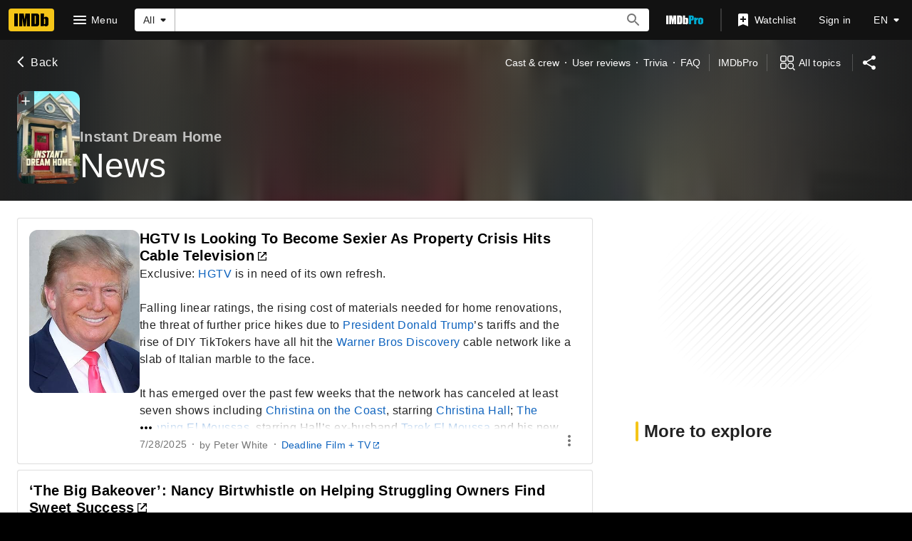

--- FILE ---
content_type: text/html; charset=UTF-8
request_url: https://s.media-imdb.com/title/tt21107788/news/?ref_=tt_nwr_sm
body_size: 2209
content:
<!DOCTYPE html>
<html lang="en">
<head>
    <meta charset="utf-8">
    <meta name="viewport" content="width=device-width, initial-scale=1">
    <title></title>
    <style>
        body {
            font-family: "Arial";
        }
    </style>
    <script type="text/javascript">
    window.awsWafCookieDomainList = [];
    window.gokuProps = {
"key":"AQIDAHjcYu/GjX+QlghicBgQ/7bFaQZ+m5FKCMDnO+vTbNg96AGURomv8MQZTeHvA381sBjaAAAAfjB8BgkqhkiG9w0BBwagbzBtAgEAMGgGCSqGSIb3DQEHATAeBglghkgBZQMEAS4wEQQMZZcRFN78PzVH/BQIAgEQgDvBk+dSeIvlzLMm6vkVt44dE48FAuzZI8yR+2vnK8R++/oT8a1TQXkr/KGpjgKVK28HxnAUD4Xigofm2A==",
          "iv":"D5490gDDFQAAAdxG",
          "context":"77J5SPM15N12baXS2KkaodsOm/wWSNy8cEh9UsZ04S/f7fywh4iYW29pJc8mq5Wg4N/DdjeJWDxGE91kpFtWGzmfwoRIV153lV8lD3X77DclqDot3t6SFiI+Iz4HCqs2sSX9DEdyAv24XBwcuaSAsVUFB/qf0lXawaShKntR/PRwS9+W4Xj1emig2fyHm6fTx9j0eLN+pFDxZ2GYOIizL9pafxIQVW/ouaRGm/dd4dCgJxB7L63mR5M/FJsnolJS2DCVVLsaim63ylXRVmiZryeJRmngqvSpe+q8Pm+/1iDgEh3VRpyr0ijQduf9oXOLflUf9Ip8WBcan2I3COyBtyf38djQBAIndZmY4Pn5V9MBNPep/b2K2hMt4Pj6mQmuwsyimawnVJI0y+BviKvI6axCMLh1NoGtD1kEqFUhx4i3GgL3UF8h081NwjvlDVefGETCGfnQ9SayBiz89Eh8NkzEEZMA+NtoKDmH9zsZnDmEMaB6iR8/3sVbp7C2wVtcXkUcBICIyCtsDy+hHyL0+Qw6QQayNuzZlRKf3QIBnf3JN4Fj9LU9yl+1xwZMfDfh3qJxiT80l6dBmkzOiA8GuzP6Lpzv1R8k56AW9L7X9mfbnDZ9eHnsFuDyyb/3gaDA9H34PBmJer6rCvbX9D4N+M67UCKq1tXo5dtISUS+cKtlAZxKMy2UG2H4ADS16NzyOTdJHZTIwWKbCRsaHIu5D6eETs3AEqnYfnsDvxzozzI12mhOq4hwvQ=="
};
    </script>
    <script src="https://1c5c1ecf7303.a481e94e.us-east-2.token.awswaf.com/1c5c1ecf7303/e231f0619a5e/0319a8d4ae69/challenge.js"></script>
</head>
<body>
    <div id="challenge-container"></div>
    <script type="text/javascript">
        AwsWafIntegration.saveReferrer();
        AwsWafIntegration.checkForceRefresh().then((forceRefresh) => {
            if (forceRefresh) {
                AwsWafIntegration.forceRefreshToken().then(() => {
                    window.location.reload(true);
                });
            } else {
                AwsWafIntegration.getToken().then(() => {
                    window.location.reload(true);
                });
            }
        });
    </script>
    <noscript>
        <h1>JavaScript is disabled</h1>
        In order to continue, we need to verify that you're not a robot.
        This requires JavaScript. Enable JavaScript and then reload the page.
    </noscript>
</body>
</html>

--- FILE ---
content_type: application/javascript
request_url: https://dqpnq362acqdi.cloudfront.net/_next/static/chunks/4755-22c2df46f59965b7.js
body_size: 3312
content:
"use strict";(self.webpackChunk_N_E=self.webpackChunk_N_E||[]).push([[4755],{46958:function(e,t,n){n.d(t,{w:function(){return a}});var i=n(52322);n(2784);var r=n(88169),o=n(75824);function a(e){let{href:t,label:n,ariaLabel:a,className:l,onClick:u,testId:d}=e,s=(0,o.N)({id:"common_featureHeader_link_edit",defaultMessage:"Edit"}),c=(0,o.N)({id:"common_ariaLabel_goTo",defaultMessage:s},{target:s});return t||u?(0,i.jsx)(r.ResponsiveButton,{className:l,iconName:"edit",ariaLabel:a||c,label:n||s,href:t,transitionAt:"m",onColor:"textSecondary",width:"half-padding",onClick:u,"data-testid":d}):null}t.Z=a},86996:function(e,t,n){n.d(t,{O:function(){return f}});var i=n(52322);n(2784);var r=n(46138),o=n(88169),a=n(71920),l=n(83163),u=n(48687),d=n(46958);let s={id:"common_featureHeader_ariaLabel_editLink",defaultMessage:"{featureTitle}: edit"},c={id:"common_featureHeader_link_info",defaultMessage:"More information"},f=e=>{let t=(0,r.Z)(),n="string"==typeof e.title?e.title:t.formatMessage(e.title),f=t.formatMessage(s,{featureTitle:n}),m=(0,u.hg)({weblabID:l.lh.IMDB_UBER_EDIT_NEXT_1228775,treatments:{T1:!0}}),p=t.formatMessage(c),b=m?(0,i.jsx)(a.T,{contributionLink:{url:e.editHref},ariaLabel:f,buttonType:"editButton"}):(0,i.jsx)(d.w,{ariaLabel:f,href:e.editHref}),g=null;e.editHref?g=b:e.infoHref?g=(0,i.jsx)(o.IconButton,{name:"help-outline",label:p,href:e.infoHref}):e.overrideButton&&(g=e.overrideButton);let h=e.shouldSupportDeepLink&&e.id&&{linkType:"hash",href:`#${e.id}`},x=e.titleComponent?o.Title:o.SectionTitle;return(0,i.jsx)(x,{...e.subtitleProps,...h,description:e.description,"data-testid":e["data-testid"],actions:g,className:e.className,children:(0,i.jsx)("span",{id:e.id,children:n})})}},69804:function(e,t,n){n.d(t,{MV:function(){return g},YQ:function(){return b}});var i=n(52322);n(2784);var r=n(46138),o=n(86958),a=n(34231),l=n(48422),u=n(1833),d=n(83163),s=n(48687),c=n(2791),f=n(73183),m=n(50771),p=n(19888);function b(e){let{data:t,subPageTitle:n,appendImdbTag:i=!0,isProPage:r=!1}=e,o=r?"IMDbPro":"IMDb",a=r?` | ${o}`:` - ${o}`;if(t?.nameText?.text&&n){let e=`${t.nameText.text} - ${n}`;return i&&(e+=a),e}if(t?.nameText?.text){let e=`${t.nameText.text}`;return i&&(e+=a),e}return i?o:""}function g(e){let t,{nameData:n,intl:i,isInPace:r,isInPACESpecificProfessionsDisplayWeblab:o,isProPage:a=!1}=e,l=f.s.Profile,u=b({data:n,appendImdbTag:!1,isProPage:a}),d=o?n.professions?.map(e=>e.profession?.text):n?.primaryProfessions?.map(e=>e.category.text),s=[u,d?.filter(Boolean).join(", ")].filter(Boolean).join(" | ")||void 0,c=r?n?.knownForV2?.credits.map(e=>e.title):n?.knownFor?.edges.map(e=>e.node.title),m=c?.map(e=>e.titleText?.text).filter(Boolean).join(", ");if(i&&m){let e=i.formatMessage({id:"name_page_metadata_known_for",defaultMessage:"Known for: "});t=`${e}${m}`}return{type:l,enhancedTitle:s,enhancedDescription:t}}t.ZP=e=>{let{nameData:t,canonicalPath:n=l.$.NAME_MAIN,additionalKeywords:f,subPageTitle:h,pageTitleOverride:x}=e,_=(0,r.Z)(),T=(0,o.B)().context,E=(0,s.hg)({weblabID:d.lh.IMDB_WEB_PACE_SPECIFIC_PROFESSIONS_DISPLAY_1112523,treatments:{T1:!0}}),w=(0,s.hg)({weblabID:d.lh.IMDB_WEB_PACE_CREDITS_1201882,treatments:{T1:!0}}),I=t?.meta?.canonicalId??"",C=(0,u.D9)(n,{nconst:I}),D=(0,a.z)(C);if(!t)return null;let v=x??b({data:t,subPageTitle:h}),k=(0,m.E)(t,w),M=e.subPageDescriptionString?[v,e.subPageDescriptionString].filter(e=>!!e).join(" - "):k,y=(0,p.e)({data:t,pageSpecificMetaData:e.structuredData,requestContext:T}),j=g({nameData:t,intl:_,isInPace:w,isInPACESpecificProfessionsDisplayWeblab:E}),B=[t.nameText?.text,h];return f&&(B=B.concat(f.split(", "))),B=B.filter(Boolean),(0,i.jsx)(c.Se,{title:v,canonicalUrl:n?C:void 0,description:M,image:t?.primaryImage,structuredData:y,openGraphData:j,keywords:B.length?B.join(", "):void 0,noIndex:t.searchIndexing?.disableIndexing,hrefLangEntries:D})}},50771:function(e,t,n){n.d(t,{E:function(){return r}});var i=n(47774);function r(e,t,n){let r=[];if(e){if(e.nameText&&e.nameText?.text&&r.push(e.nameText.text),n&&r.push(n),t){let t=e.knownForV2?.credits?.[0]?.creditedRoles?.edges?.[0]?.node.category.text,n=e.knownForV2?.credits?.[0]?.title.titleText?.text;t&&n&&r.push(`${t}: ${n}`)}else e.knownFor?.edges?.[0]?.node?.summary?.principalCategory?.text&&e.knownFor?.edges?.[0]?.node?.title?.titleText&&r.push(`${e.knownFor.edges[0].node.summary.principalCategory.text}: ${e.knownFor.edges[0].node.title.titleText.text}`);if(e.bio&&e.bio.text&&e.bio.text.plainText&&r.push(e.bio.text.plainText),r.length)return(0,i.z$)(r.join(". "),70)}}},19888:function(e,t,n){n.d(t,{e:function(){return T}});var i=n(1833),r=n(83163),o=n(48687),a=n(48422),l=n(50771),u=n(11857),d=n(71225);let s={"@context":"https://schema.org"},c={"@type":"Person"},f=(e,t,n)=>{let i=e.birthDate?.date,r=e.deathDate?.date;return{...s,...c,...t,...n?.length&&{jobTitle:n},...i&&{birthDate:i},...r&&{deathDate:r}}},m={"@type":"Article"},p=(e,t,n)=>{let i=e.primaryVideos?.edges[0]?.node??null,{name:r}=t,o=e.primaryProfessions?.map(e=>e.category.text),a=b(r,o);return{...x(n),...i&&{video:(0,u.d)(i,n)},...a&&{headline:a},mainEntity:f(e,t,o)}},b=(e,t)=>{if(!e)return null;if(!t||!t.length)return e;let n=t.join(", ");return`${e} - ${n}`},g={"@type":"Organization",name:"IMDb",logo:{"@type":"ImageObject",url:d.ax}},h=e=>({"@type":"Organization",name:"IMDb",url:(0,i.Ll)(e,a.$.HOME,{})}),x=e=>({"@context":"https://schema.org",...m,publisher:g,author:h(e)}),_=(e,t)=>{let n=(0,o.TS)({weblabID:r.lh.IMDB_WEB_PACE_CREDITS_1201882,treatments:{T1:!0}},t),u=(0,i.Ll)(t,a.$.NAME_MAIN,{nconst:e.id}),d=e.nameText?.text,s=e.primaryImage?.url,c=(0,l.E)(e,n);return{url:u,...d&&{name:d},...s&&{image:s},...c&&{description:c}}},T=e=>{let{data:t,pageSpecificMetaData:n,requestContext:i}=e,r=_(t,i),o="object"==typeof n?n:p(t,r,i);return{...r,...o}}},71920:function(e,t,n){n.d(t,{T:function(){return d}});var i=n(52322);n(2784);var r=n(27722),o=n(46958),a=n(5762),l=n(1673),u=n(96401);let d=e=>(0,i.jsx)(a.kn,{children:(0,i.jsx)(s,{...e})}),s=e=>{let{contributionLink:t,label:n,buttonType:d="button",ariaLabel:s,className:c,testId:f}=e,{openDrawer:m}=(0,a.qn)(),p=(0,u.W)(t),b=()=>m(p);return"editButton"===d?(0,i.jsx)(o.Z,{className:c,testId:f??l.z.UberEditContributionCTAEdit,ariaLabel:s,onClick:b}):(0,i.jsx)(r.TextButton,{className:c,"data-testid":f??l.z.UberEditContributionCTA,radius:"none",height:"large",onClick:b,onColor:"accent2",ariaLabel:s,children:n})}},5762:function(e,t,n){n.d(t,{kn:function(){return b},qn:function(){return g}});var i=n(52322),r=n(2784),o=n(46138),a=n(19596),l=n(88169),u=n(86704),d=n(84314),s=n(11438),c=n(30634),f=n(1673);let m={id:"common_contributionModal_iframeTitle",defaultMessage:"Contribution form"},p=(0,r.createContext)({openDrawer:()=>void 0}),b=e=>{let{children:t}=e,n=(0,o.Z)(),{makeRefMarker:a}=(0,s.Lz)(),l=(0,d.n)(),[u,b]=(0,r.useState)(!1),[g,_]=(0,r.useState)();return(0,i.jsxs)(p.Provider,{value:{openDrawer:e=>{l?(_(e),b(!0)):(0,c.rf)(a(s.Cd.UBER_EDIT))}},children:[(0,i.jsx)(h,{ariaLabel:n.formatMessage({id:"uber_edit_contribution_dialog_label",defaultMessage:"contribution"}),isOpen:u,onCloseClicked:()=>b(!1),side:"right",panelClassName:"panel-container",contentClassName:"panel-content",children:g&&(0,i.jsx)(x,{src:g.url,title:n.formatMessage(m),"data-testid":f.z.UberEditContributionDrawer})}),t]})},g=()=>{let e=(0,r.useContext)(p);if(!e)throw Error("useUberEditContribution must be used within UberEditContributionProvider");return e},h=(0,a.default)(l.Drawer).withConfig({componentId:"sc-6a9cb1a-0"})(["","{","{.panel-container{max-width:100%;}.panel-content{max-width:500px;margin-left:auto;}}}"],u.mediaQueries.devices.onTouchScreens,u.mediaQueries.breakpoints.below.xl),x=a.default.iframe.withConfig({componentId:"sc-6a9cb1a-1"})(["height:calc(100vh - 6rem);width:100%;position:absolute;overflow-y:scroll;"])},1673:function(e,t,n){n.d(t,{z:function(){return i}});let i={UberEditContributionCTA:"ue-workflow-cta-button",UberEditContributionCTAEdit:"ue-workflow-cta-edit",UberEditContributionDrawer:"ue-workflow-dialog"}},96401:function(e,t,n){n.d(t,{W:function(){return i}});let i=e=>({...e,url:`${e.url}&mode=uber_edit&features=hib`})},72031:function(e,t,n){n.d(t,{Hg:function(){return r},bx:function(){return a},uY:function(){return o}});var i=n(60547);function r(e){return e.runtime?.seconds?{duration:l(e.runtime.seconds)}:{}}function o(e){return e.runtime?.seconds?{timeRequired:l(e.runtime.seconds)}:{}}function a(e){return e.runtime?.value?{duration:l(e.runtime.value)}:{}}function l(e){return(0,i.L)(e,i.A.ISO_8601)}},11857:function(e,t,n){n.d(t,{d:function(){return a}});var i=n(48422),r=n(1833),o=n(72031);function a(e,t,n){let a=e.createdDate&&{uploadDate:e.createdDate};return e.id?{"@type":"VideoObject",name:n||e.name?.value,embedUrl:(0,r.Ll)(t,i.$.VIDEO_SINGLE,{viconst:e.id}),thumbnail:{"@type":"ImageObject",contentUrl:e.thumbnail?.url},thumbnailUrl:e.thumbnail?.url,url:(0,r.Ll)(t,i.$.VIDEO_SINGLE,{viconst:e.id}),...e.description&&{description:e.description?.value},...(0,o.bx)(e),...a}:{"@type":"VideoObject"}}}}]);

--- FILE ---
content_type: application/javascript
request_url: https://dqpnq362acqdi.cloudfront.net/_next/static/chunks/49-c8b5a4a75a45e921.js
body_size: 5319
content:
"use strict";(self.webpackChunk_N_E=self.webpackChunk_N_E||[]).push([[49],{20977:function(e,t){t.Z=[{quote:"I've got a feeling we're not in Kansas anymore.",character:"Dorothy",title:"The Wizard of Oz (1939)",tconst:"tt0032138"},{quote:"Surely you can't be serious! I am serious. And don't call me Shirley.",character:"Ted Striker & Rumack",title:"Airplane! (1980)",tconst:"tt0080339"},{quote:"What we've got here is... failure to communicate.",character:"Captain",title:"Cool Hand Luke (1967)",tconst:"tt0061512"},{quote:"Dude...",character:"Hurley",title:"Lost (2004) - TV Series",tconst:"tt0411008"},{quote:"Someday we'll find it... the website connection...",character:"Kermit the Frog",title:"The Muppet Movie (1979)",tconst:"tt0079588"},{quote:"Webpages? Where we're going, we don't need webpages.",character:"Dr. Emmett Brown",title:"Back to the Future (1985)",tconst:"tt0088763"},{quote:"It's the one that says 'Page not found'.",character:"Jules Winnfield",title:"Pulp Fiction (1994)",tconst:"tt0110912"},{quote:"What's on the page?!",character:"Detective David Mills",title:"Se7en (1995)",tconst:"tt0114369"},{quote:"Yeah... I'm gonna need you to go ahead and find another page.",character:"Bill Lumbergh",title:"Office Space (1999)",tconst:"tt0151804"},{quote:"Page not found? INCONCEIVABLE.",character:"Vizzini",title:"The Princess Bride (1987)",tconst:"tt0093779"},{quote:"The page did a Peter Pan right off of this website, right here.",character:"Deputy Marshal Samuel Gerard",title:"The Fugitive (1993)",tconst:"tt0106977"},{quote:"There is no page.",character:"Spoon Boy",title:"The Matrix (1999)",tconst:"tt0133093"},{quote:"Dude, where's my webpage?",character:"Jesse Montgomery III",title:"Dude, Where's My Car? (2000)",tconst:"tt0242423"},{quote:"Well, what if there is no webpage? There wasn't one today.",character:"Phil Connors",title:"Groundhog Day (1993)",tconst:"tt0107048"},{quote:"He's off the map! He's off the map!",character:"Stan",title:"Eternal Sunshine of the Spotless Mind (2004)",tconst:"tt0338013"},{quote:"I am Jack's missing page.",character:"The Narrator",title:"Fight Club (1999)",tconst:"tt0137523"},{quote:"Lord! It's a miracle! Webpage up and vanished like a fart in the wind!",character:"Warden Norton",title:"The Shawshank Redemption (1994)",tconst:"tt0111161"},{quote:"Where's the page, Lebowski?  Where's the page?",character:"Blond Thug",title:"The Big Lebowski (1998)",tconst:"tt0118715"},{quote:"Always remember, Frodo, the page is trying to get back to its master. It wants to be found.",character:"Gandalf",title:"The Lord of the Rings: The Fellowship of the Ring (2001)",tconst:"tt0120737"},{quote:"This is not the webpage you're looking for.",character:"Obi-Wan",title:"Star Wars: Episode IV - A New Hope (1977)",tconst:"tt0076759"},{quote:"My momma always said, 'Life was like a box of chocolates. You never know what page you're gonna get.'.",character:"Forrest",title:"Forrest Gump (1994)",tconst:"tt0109830"},{quote:"Houston, we have a missing page.",character:"Jim Lovell",title:"Apollo 13 (1995)",tconst:"tt0112384"}]},50049:function(e,t,o){o.d(t,{$:function(){return ek}});var r=o(52322),n=o(2784),a=o(63955),i=o(88169),l=o(86704),d=o(19596),s=o(54422),c=o(2759);function u(e){let{getLatestUIWorkflowFn:t}=e,[o,a]=(0,n.useState)(""),[l,d]=(0,n.useState)(!1);return(0,r.jsxs)(h,{children:[(0,r.jsx)(i.TextInput,{disabled:l,label:"Execution Id",name:"execution-id",value:o,onChange:e=>a(e.target.value),placeholder:"xxxxxxxx-xxxx-xxxx-xxxx-xxxxxxxxxxxx"}),(0,r.jsx)(i.Button,{disabled:l,width:"full-width",onClick:()=>{d(!0),t(o).then(()=>{d(!1)})},children:"Submit"})]})}let h=d.default.div.withConfig({componentId:"sc-41944fed-0"})(["display:flex;gap:",";flex-direction:column;"],l.spacing.xs);var f=o(45218),p=o(45042);let x=d.default.pre.withConfig({componentId:"sc-6ab0af2e-0"})(["white-space:pre-wrap;display:flex;flex-direction:column;gap:",";padding:",";font-size:small;overflow-wrap:anywhere;"],l.spacing.xs,l.spacing.xs),g=d.default.pre.withConfig({componentId:"sc-6ab0af2e-1"})(["border:2px solid ",";color:",";white-space:pre-wrap;padding:",";"],(0,l.getColorVarValue)("ipt-on-base-accent3-color"),(0,l.getColorVarValue)("ipt-on-base-accent3-color"),l.spacing.xxs),w=d.default.div.withConfig({componentId:"sc-6ab0af2e-2"})(["border:2px solid ",";padding:",";"],(0,l.getColorVarValue)("ipt-on-base-accent1-color"),l.spacing.xs),m=d.default.div.withConfig({componentId:"sc-6ab0af2e-3"})(["",""],(0,l.setTypographyType)("headline6")),b=d.default.div.withConfig({componentId:"sc-6ab0af2e-4"})([""," color:",";"],(0,l.setTypographyType)("subtitle"),(0,l.getColorVarValue)("ipt-on-base-accent3-color"));var y=o(76797);let j="decoded-action-context-tab",C="encoded-action-context-tab",k=e=>{let{startUIWorkflowFunction:t}=e,[o,l]=(0,n.useState)(j),{handleSubmit:d,control:s,formState:{isSubmitting:c},setValue:u}=(0,a.cI)({defaultValues:{decodedActionContext:"",encodedActionContext:""}});return(0,r.jsxs)(r.Fragment,{children:[(0,r.jsx)(i.Tabs,{alignment:"fullwidth",value:o,onChange:e=>{l(e)},tabs:[{id:j,label:"Decoded",preIcon:"visibility"},{id:C,label:"Encoded",preIcon:"translate"}]}),(()=>{let e=(0,r.jsxs)(r.Fragment,{children:[(0,r.jsx)(m,{children:"Examples"}),(0,r.jsx)(i.ChipList,{children:Object.entries(p.C).map(e=>{let[t,o]=e;return(0,r.jsx)(i.Chip,{label:t,onSelect:()=>{u("decodedActionContext",(0,y.Pz)(o)),u("encodedActionContext",(0,f.r)(JSON.stringify(o)))}},t)})})]}),n=(0,r.jsx)(i.Button,{disabled:c,width:"full-width",buttonType:"submit",onClick:d(e=>t(e.encodedActionContext)),children:"Submit"});return o===C?(0,r.jsxs)(I,{children:[(0,r.jsx)(a.Qr,{name:"encodedActionContext",control:s,render:e=>{let{field:t}=e;return(0,r.jsx)(i.TextArea,{...t,onChange:e=>{t.onChange(e),u("decodedActionContext",(0,y.Pz)((0,y.Lw)(e)))},rows:6,disabled:c,label:"Encoded Action Context",placeholder:`e.g. ${(0,y.Yh)(JSON.stringify(p.C.ADD_FAQ))}`})}}),e,n]},o):(0,r.jsxs)(I,{children:[(0,r.jsx)(a.Qr,{name:"decodedActionContext",control:s,render:e=>{let{field:t}=e;return(0,r.jsx)(i.TextArea,{...t,onChange:e=>{t.onChange(e),u("encodedActionContext",(0,y.Yh)(e))},disabled:c,rows:12,label:"Decoded Action Context",placeholder:(0,y.Pz)(p.C.ADD_FAQ)})}}),e,n]},o)})()]})},I=d.default.div.withConfig({componentId:"sc-b7bc2923-0"})(["display:flex;flex-direction:column;gap:",";"],l.spacing.s),v=e=>{let t=[];if(e.startWorkflow&&t.push({id:"start-ui-workflow-form",title:"Start workflow",preIconName:"channel",children:(0,r.jsx)(x,{children:(0,r.jsx)(k,{startUIWorkflowFunction:e.startWorkflow})})}),e.getWorkflowByExecutionId&&t.push({id:"get-latest-ui-workflow-form",title:"Get executing workflow",preIconName:"channel",children:(0,r.jsx)(x,{children:(0,r.jsx)(u,{getLatestUIWorkflowFn:e.getWorkflowByExecutionId})})}),e.currentGraphData){let{variables:o,query:n,response:a,error:i}=e.currentGraphData;t.push({id:"ui-workflow-graph-query",title:i?(0,r.jsx)(b,{children:"Graph query"}):"Graph query",preIconName:i?"highlight-off":"cardio",children:(0,r.jsxs)(x,{children:[!!i&&(0,r.jsxs)(r.Fragment,{children:[(0,r.jsx)(b,{children:"Errors"}),(0,r.jsx)(g,{children:i})]}),!!o&&(0,r.jsxs)(r.Fragment,{children:[(0,r.jsx)(m,{children:"Variables"}),(0,r.jsx)(w,{children:o})]}),!!a&&(0,r.jsxs)(r.Fragment,{children:[(0,r.jsx)(m,{children:"Response"}),(0,r.jsx)(w,{children:a})]}),!!n&&(0,r.jsxs)(r.Fragment,{children:[(0,r.jsx)(m,{children:"Query"}),(0,r.jsx)(w,{children:n})]})]})})}return e.currentParsedViewModel?.viewModel&&t.push({id:"ui-workflow-view-model",title:"Parsed workflow view model",preIconName:"info",children:(0,r.jsx)(x,{children:(0,r.jsx)(w,{children:e.currentParsedViewModel.viewModel})})}),t};var T=o(65770);let S=e=>{let{isVisible:t,isDropdownOpen:o,onToggleDropdown:n,debugData:a}=e;if(!t)return null;let l=v(a);return(0,r.jsxs)(F,{"data-testid":"sdui-debug-bar",fullHeight:o,children:[(0,r.jsxs)(E,{children:[(0,r.jsx)(i.IconButton,{name:o?"clear":"robot",label:"debug",onClick:n}),!!o&&(0,r.jsx)(A,{children:"Debug"})]}),(0,r.jsxs)(V,{visible:o,children:[(0,r.jsx)(D,{children:(0,r.jsxs)(i.PageBackground,{children:[(0,r.jsx)(s._,{featureId:"SDUI"}),(0,r.jsx)(i.Accordion,{stickyHeaders:!0,dividers:"between",allowMultipleOpen:!0,items:l})]})}),(0,r.jsx)(W,{onClick:n})]})]})},q=()=>{let e=(0,c.Zl)(),[t,o]=(0,n.useState)(!1),{debugData:a}=(0,T.WW)();return(0,r.jsx)(S,{isVisible:e,isDropdownOpen:t,onToggleDropdown:()=>{o(!t)},debugData:a??{}})},E=d.default.div.withConfig({componentId:"sc-35dc824d-0"})(["display:flex;align-items:center;background-color:",";"],(0,l.getColorVarValue)("ipt-on-baseAlt-accent1-color")),A=d.default.div.withConfig({componentId:"sc-35dc824d-1"})(["padding-left:",";",""],l.spacing.xs,(0,l.setTypographyType)("headline6")),F=d.default.div.withConfig({componentId:"sc-35dc824d-2"})(["position:fixed;display:flex;flex-direction:column;inset:",";top:0;z-index:999999;"],e=>e.fullHeight?0:"unset"),V=d.default.div.withConfig({componentId:"sc-35dc824d-3"})(["display:",";overflow-y:auto;height:100%;flex-direction:column;"],e=>e.visible?"flex":"none"),D=d.default.div.withConfig({componentId:"sc-35dc824d-4"})(["box-shadow:-3px 4px 27px -6px rgb(0 0 0 / 60%);"]),W=d.default.div.withConfig({componentId:"sc-35dc824d-5"})(["flex:1;background-color:rgb(0 0 0 / 0%);"]);var B=o(25436),L=o(86958),N=o(6173),M=o(9544),_=o(31094);class P extends n.Component{static #e=this.contextType=L.fH;constructor(e){super(e),this.state={error:void 0}}static getDerivedStateFromError(e){return{error:e}}componentDidCatch(e,t){let{context:o}=this.context;(0,N.q)(e,{requestContext:o,loggerName:M.M,metricName:B.NextClientMetrics.UI_WORKFLOW_ERROR,otherDetailsToLog:{errorInfo:t}})}render(){return this.state.error?(0,r.jsx)(_.Cs,{show:!0,error:this.state.error}):this.props.children}}var R=o(83157),H=o(92913),O=o(75824),G=()=>{let e=(0,O.N)({id:"sdui_error_403_title",defaultMessage:"403 Error"}),t=(0,O.N)({id:"sdui_error_403_message",defaultMessage:"The requested URL was forbidden."});return(0,r.jsx)(R.m,{quotes:H.Z,title:e,message:t})},$=o(20977),U=()=>{let e=(0,O.N)({id:"error_404_title",defaultMessage:"404 Error"}),t=(0,O.N)({id:"error_404_message",defaultMessage:"The requested URL was not found on our server."});return(0,r.jsx)(R.m,{quotes:$.Z,title:e,message:t})},z=o(26739),J=o(46641),Q=o(48901),Y=o(27722),Z=o(72779),K=o.n(Z),X=o(48958),ee=o(76690),et=o(46886);let eo={contentHeader:"ui-workflow-content-header",heading:"ui-workflow-content-header-heading",subHeading:"ui-workflow-content-header-sub-heading",description:"ui-workflow-content-header-description",helpLink:"ui-workflow-content-header-helplink"},er=e=>{let{heading:t,subHeading:o,description:n,helpLink:a}=e,i=(0,X.G)();if(!t&&!o&&!n)return null;let l=a?(0,r.jsx)("div",{children:(0,r.jsx)(et.IconButton,{name:"help-outline",linkType:"launch",label:a.label,href:a.url,"data-testid":eo.helpLink})}):void 0;return(0,r.jsxs)(en,{"data-testid":eo.contentHeader,children:[(0,r.jsxs)(ea,{children:[!!t&&(0,r.jsx)(ei,{"data-testid":eo.heading,children:t}),!!o&&(0,r.jsx)(el,{"data-testid":eo.subHeading,children:o}),!!n&&(0,r.jsx)("div",{"data-testid":eo.description,className:K()(i.color("textSecondary"),i.type("bodySmall")),children:n})]}),l]})},en=d.default.div.withConfig({componentId:"sc-8ded9849-0"})(["display:flex;flex-direction:row;justify-content:space-between;"]),ea=d.default.div.withConfig({componentId:"sc-8ded9849-1"})(["margin:"," ",";flex-grow:1;display:flex;flex-direction:column;gap:",";"],l.spacing.s,l.spacing.xs,l.spacing.xxs),ei=d.default.h3.withConfig({componentId:"sc-8ded9849-2"})(["",""],(0,l.setTypographyType)("headline6")),el=d.default.div.withConfig({componentId:"sc-8ded9849-3"})(["",""],(0,l.setTypographyType)("subtitle"));var ed=o(61618),es=o(65777),ec=o(31885);let eu={primaryButton:"ui-workflow-footer-primary-button",secondaryButton:"ui-workflow-footer-secondary-button",cancelButton:"ui-workflow-footer-cancel-button",buttonLoader:"ui-workflow-footer-button-loader"},eh=e=>{let{actionId:t,requiresFormData:o,actionType:n,label:a}=e,{handleWorkflowAction:l,uiWorkflowEngineState:d}=(0,J._O)(),s=d?.isFetching,c=d?.operationDetails?.actionId,u=s&&c===t?(0,r.jsx)(i.Loader,{testId:eu.buttonLoader}):a;switch(n){case ec.mPI.Primary:return(0,r.jsx)(i.Button,{ariaLabel:a,"data-testid":eu.primaryButton,width:"full-width",baseColor:"accent2",onClick:()=>l(n,o,t),disabled:s,children:u});case ec.mPI.Secondary:return(0,r.jsx)(i.OutlineButton,{ariaLabel:a,"data-testid":eu.secondaryButton,width:"full-width",onColor:"accent2",onClick:()=>l(n,o,t),disabled:s,children:u});case ec.mPI.Cancel:return(0,r.jsx)(i.SecondaryButton,{ariaLabel:a,"data-testid":eu.cancelButton,width:"full-width",onColor:"accent2",onClick:()=>l(n,o,t),disabled:s,children:u});default:throw Error(`Unknown Footer UIWorkflowActionType: ${n}`)}},ef=e=>{let{actions:t}=e;return t.length?(0,r.jsx)(ep,{"data-testid":"ui-workflow-footer",children:(0,r.jsx)(ex,{children:t.map(e=>(0,r.jsx)(eh,{actionId:e.id,requiresFormData:e.requiresFormData,actionType:e.type,label:e.label.value??""},e.id))})}):null},ep=d.default.div.withConfig({componentId:"sc-93fd2cb-0"})(["box-shadow:0 -3px 8px 0 rgb(0 0 0 / 19%);padding:",";display:flex;flex-direction:column;gap:",";"],l.spacing.s,l.spacing.xs),ex=d.default.div.withConfig({componentId:"sc-93fd2cb-1"})(["display:flex;flex-direction:column;gap:",";"],l.spacing.xs),eg="data-ui-workflow-element-wrapper-id",ew=e=>{let{viewModel:t}=e,{uiWorkflowEngineState:o}=(0,J._O)(),{setFocus:i}=(0,a.Gc)(),{palette:{name:d}}=(0,n.useContext)(Y.Theme),s=(0,n.useRef)(null),c=(0,n.useRef)(null),u=(0,n.useRef)(null),h=(0,X.G)();(0,n.useEffect)(()=>{s.current?.querySelectorAll("a").forEach(ee.X0)},[o?.data]),(0,n.useEffect)(()=>{let e=o?.data?.body.formState.firstFormElementWithValidationErrorId;if(e){i(e);let t=s.current?.querySelector(`[${eg}=${em(e)}]`);t?.scrollIntoView({behavior:"smooth",block:"start"})}else u.current?.focus(),c.current?.scrollTo({top:0})},[o?.data]);let f="light"===d?"base":"baseAlt";return(0,r.jsxs)(eb,{ref:s,"data-testid":"ui-workflow-container",className:K()(h.color("textPrimary")),style:{background:(0,l.getColorVarValue)(`ipt-${f}-shade2-bg`)},children:[(0,r.jsx)(ey,{ref:c,children:(0,r.jsxs)("div",{style:{backgroundColor:(0,l.getColorVarValue)(`ipt-${f}-bg`),borderBottom:`0.1rem solid ${(0,l.getColorVarValue)(`ipt-${f}-border-color`)}`},children:[(0,r.jsx)(ed.k,{...t.contextHeader}),(0,r.jsxs)(ej,{"data-testid":"ui-workflow-content-header-and-body-container",ref:u,tabIndex:-1,children:[(0,r.jsx)(er,{...t.contentHeader}),(0,r.jsx)("div",{"data-testid":"ui-workflow-body",children:t.body.elements.map((e,t)=>{let o="id"in e?e.id:`element-${t}`,n="id"in e;return(0,r.jsx)("div",{...n?{[eg]:em(e.id)}:{},children:(0,r.jsx)(es.I,{element:e})},o)})})]})]})}),(0,r.jsx)("div",{style:{backgroundColor:(0,l.getColorVarValue)(`ipt-${f}-bg`)},children:(0,r.jsx)(ef,{actions:t.actionTray.actions})})]})},em=e=>`ui-workflow-element-${e}-wrapper`,eb=d.default.div.withConfig({componentId:"sc-7ca38de6-0"})(["height:100%;display:flex;flex-direction:column;"]),ey=d.default.div.withConfig({componentId:"sc-7ca38de6-1"})(["flex:1;overflow-y:auto;"]),ej=d.default.div.withConfig({componentId:"sc-7ca38de6-2"})(["outline-offset:-0.125rem;"]);var eC=o(29591);let ek=e=>{let{onCancel:t,onWorkflowComplete:o,shouldCancelUIWorkflow:i,onAbortUIWorkflowCancelConfirmation:l}=e,d=(0,a.cI)(),{result:s}=(0,Q.vq)(),c=!!(s.error||s.notFoundError||s.forbiddenError),[u,h]=(0,n.useState)(!1);return(0,n.useEffect)(()=>{u||s.data?.workflowState?.status!==M.v.TERMINATED||(h(!0),o?.())},[s.data?.workflowState?.status,u,o]),(0,n.useEffect)(()=>{s.data&&d.reset(s.data.body.formState.initialFormElementValues,{keepSubmitCount:!0}),c&&d.reset()},[s.data,c]),(0,r.jsxs)(r.Fragment,{children:[(0,r.jsx)(q,{}),(0,r.jsx)(P,{children:(0,r.jsx)(a.RV,{...d,children:(0,r.jsxs)(J.dv,{onCancel:t,onAbortUIWorkflowCancelConfirmation:l,shouldCancelUIWorkflow:i,children:[c?null:s.data?(0,r.jsx)(ew,{viewModel:s.data}):null,s.notFoundError?(0,r.jsx)(U,{}):s.forbiddenError?(0,r.jsx)(G,{}):s.error?(0,r.jsx)(_.Cs,{error:s.error,show:!0}):null,s.operationDetails?.type===eC.o.START&&s.isFetching?(0,r.jsx)(z.a,{}):null]})})})]})}}}]);

--- FILE ---
content_type: application/javascript
request_url: https://dqpnq362acqdi.cloudfront.net/_next/static/chunks/pages/title/%5Btconst%5D/news-5a451b986be7b7cf.js
body_size: 3946
content:
(self.webpackChunk_N_E=self.webpackChunk_N_E||[]).push([[6450],{31811:function(e,t,i){(window.__NEXT_P=window.__NEXT_P||[]).push(["/title/[tconst]/news",function(){return i(61095)}])},55530:function(e,t,i){"use strict";i.d(t,{Z:function(){return u}});var n=i(52322),r=i(2784),a=i(19596),o=i(88169),s=i(86704),l=i(96397),c=i(68899),g=i(62157),p=i(64043),d=i(31507);function u(e){let{pagination:t,paginationByCategory:i,pageTitle:a,backButtonProps:s,contentData:u,preElement:f,postElement:h,pageMetadata:T,moreFromLinks:w,hideToolbar:S}=e,{section:x,spoilerSection:b,categories:_,contributionData:y,sharedItem:P}=u,I=!_?.some(e=>e.section?.total||e?.spoilerSection?.total);return(0,n.jsxs)(l.Z,{pageTitle:a,backButtonProps:s,contentData:u,pageMetadata:T,moreFromLinks:w,children:[!S&&(0,n.jsx)(g.Z,{categories:_,contributionSection:y?.contributionSection,pageConst:y?.id,pageTitle:a}),f,!!I&&!x?.items?.length&&!x?.total&&!b?.items?.length&&!b?.total&&(0,n.jsx)(o.PageSection,{children:(0,n.jsx)(c.Z,{pageTitle:a,contributionSection:y?.contributionSection,helpSection:y?.helpSection})}),!!P&&(0,n.jsx)(m,{"data-testid":"shared-item-container",children:(0,n.jsx)(p.Z,{...P,shared:!0})}),!!(x?.items?.length||b?.items?.length)&&(0,n.jsx)(d.u,{section:x,spoilerSection:b,pagination:t,pageTitle:a,contributionSection:y?.contributionSection,helpSection:y?.helpSection}),!I&&_?.map(e=>r.createElement(d.u,{...e,pagination:e?.id&&i?.[e.id]?i[e.id]:void 0,key:`${e?.id}`,pageTitle:a,contributionSection:y?.contributionSection??""})),h]})}let m=a.default.div.withConfig({componentId:"sc-9ead2984-0"})(["margin:"," "," 0 ",";"],s.spacing.m,(0,s.getSpacingVar)("ipt-pageMargin"),(0,s.getSpacingVar)("ipt-pageMargin"))},31507:function(e,t,i){"use strict";i.d(t,{u:function(){return h}});var n=i(52322),r=i(2784),a=i(46138),o=i(19596),s=i(88169),l=i(86704),c=i(11438),g=i(14438),p=i(86996),d=i(68899),u=i(4274),m=i(32099);let f={SPOILER_HEADER:"splr_title",SHOW_SPOILER:"splr_show"},h=e=>{let{section:t,spoilerSection:i,id:o,name:l,pagination:h,editLink:x,pageTitle:b,contributionSection:_,helpSection:y,hideFeatureHeaderDeepLink:P}=e,[I,M]=(0,r.useState)(!1),N=(0,a.Z)(),{makeRefMarker:$}=(0,c.Lz)(),E=(0,g.EO)(),v=$([c.Cd.SHOW,c.Cd.SPOILER]),C=`section-${o}`;return(0,n.jsxs)(s.PageSection,{children:[!!l&&(0,n.jsx)(p.O,{id:o,title:l,editHref:x,shouldSupportDeepLink:!P}),!t?.items?.length&&!i?.items?.length&&(0,n.jsx)(d.Z,{pageTitle:b,categoryTitle:l,contributionSection:_,helpSection:y}),(t?.items?.length??0)>0&&(0,n.jsx)(m.f,{categoryId:o,spoilers:!1,pagination:h,...t}),(i?.items?.length??0)>0&&!I&&(0,n.jsx)(T,{children:(0,n.jsx)(w,{className:f.SHOW_SPOILER,text:N.formatMessage(u.bw),onClick:()=>{M(!0),E({refMarkerSuffix:[c.Cd.SHOW,c.Cd.SPOILER],pageAction:v.replaceAll("_","-")})},onColor:"error"})}),!!I&&(0,n.jsxs)(n.Fragment,{children:[(0,n.jsx)(S,{className:f.SPOILER_HEADER,text:N.formatMessage(u.bw),type:"spoiler",alignment:"center"}),(0,n.jsx)(m.f,{categoryId:o,spoilers:!0,pagination:h,...i})]})]},C)},T=o.default.div.withConfig({componentId:"sc-86005797-0"})(["text-align:center;"]),w=(0,o.default)(s.SeeMoreButton).withConfig({componentId:"sc-86005797-1"})(["margin:"," auto 0 auto;display:inline-block;"],l.spacing.m),S=(0,o.default)(s.Signpost).withConfig({componentId:"sc-86005797-2"})(["margin:"," calc("," + ",");","{margin:"," calc(",");}"],l.spacing.m,(0,l.getSpacingVar)("ipt-pageMargin"),l.spacing.xxs,l.mediaQueries.breakpoints.below.l,l.spacing.m,(0,l.getSpacingVar)("ipt-pageMargin"))},99028:function(e,t,i){"use strict";i.d(t,{E:function(){return a},F6:function(){return o},US:function(){return r},mb:function(){return s}});var n=i(10081);let r=(0,n.ZP)`
    fragment NewsPagination on NewsConnection {
        total
        pageInfo {
            hasNextPage
            endCursor
        }
    }
`,a=(0,n.ZP)`
    fragment NewsItems on NewsConnection {
        edges {
            node {
                id
                articleTitle {
                    plainText(showOriginalTitleText: $originalTitleText)
                }
                externalUrl
                source {
                    homepage {
                        label
                        url
                    }
                    trustedSource
                }
                date
                text {
                    plaidHtml(showOriginalTitleText: $originalTitleText)
                }
                image {
                    url
                    height
                    width
                    caption {
                        plainText
                    }
                }
                byline
            }
        }
    }
`,o=(0,n.ZP)`
    fragment NewsSingleItem on News {
        id
        articleTitle {
            plainText(showOriginalTitleText: $originalTitleText)
        }
        externalUrl
        source {
            homepage {
                label
                url
            }
            trustedSource
        }
        date
        text {
            plaidHtml(showOriginalTitleText: $originalTitleText)
        }
        image {
            url
            height
            width
            caption {
                plainText
            }
        }
        byline
    }
`,s=(0,n.ZP)`
    query NewsSidebar($originalTitleText: Boolean = true, $first: Int = 5) {
        CELEBRITY: news(category: CELEBRITY, first: $first) {
            ...NewsPagination
            ...NewsItems
        }
        MOVIE: news(category: MOVIE, first: $first) {
            ...NewsPagination
            ...NewsItems
        }
        TOP: news(category: TOP, first: $first) {
            ...NewsPagination
            ...NewsItems
        }
        TV: news(category: TV, first: $first) {
            ...NewsPagination
            ...NewsItems
        }
        INDIE: news(category: INDIE, first: $first) {
            ...NewsPagination
            ...NewsItems
        }
    }
    ${r}
    ${a}
`},6923:function(e,t,i){"use strict";i.d(t,{Z:function(){return T}});var n=i(52322);i(2784);var r=i(46138),a=i(55530),o=i(25436),s=i(18868),l=i(49996),c=i(66724),g=i(11438),p=i(48422),d=i(31218),u=i(96835);let m=(0,i(82153).vU)({title:{id:"common_news_subpage_title",defaultMessage:"News"},author:{id:"common_news_byline",defaultMessage:"by {author}"},permalink:{id:"common_news_permalink",defaultMessage:"Permalink"},reportThis:{id:"common_news_reportThis",defaultMessage:"Report this"},disclaimer:{id:"common_news_disclaimer",defaultMessage:"IMDb.com, Inc. takes no responsibility for the content or accuracy of the above news articles, Tweets, or blog posts. This content is published for the entertainment of our users only. The news articles, Tweets, and blog posts do not represent IMDb's opinions nor can we guarantee that the reporting therein is completely factual. Please visit the source responsible for the item in question to report any concerns you may have regarding content or accuracy."},metaDescription:{id:"common_meta_description",defaultMessage:"Movies, TV, Celebs, and more..."},metaKeywords:{id:"common_news_meta_keywords",defaultMessage:"News, Reviews, Showtimes, Photos, Message Boards, User Ratings, Synopsis, Trailers, Credits"}});var f=i(89302);let h=(e,t)=>{let i=[(0,f.FB)(t),(0,f.K4)(o.PageType.NAME,t),(0,f.rn)(t)],n=[(0,f.U5)(t)];return e?i:n};var T=e=>{let t=(0,r.Z)(),{pageType:i,pageConst:f=""}=(0,l.y)(),{newsSingleLinkBuilder:T}=(0,c.WOb)(),{value:w}=(0,g.Lz)(),S=i===o.PageType.NAME,x=h(S,f),b=(0,d.X)({canonicalPath:S?p.$.NAME_NEWS:p.$.TITLE_NEWS,metaDescription:m.metaDescription,metaKeywords:m.metaKeywords});return(0,n.jsx)(a.Z,{pageTitle:t.formatMessage(m.title),backButtonProps:{routeArgs:S?{nconst:f}:{tconst:f},routeConfig:S?p.$.NAME_MAIN:p.$.TITLE_MAIN},contentData:e.contentData,pageMetadata:b,pagination:{query:e.paginationQuery,transform:e=>(0,s.a)(t,w,T,e?.[i]?.news),pathToPageInfo:`${i}.news.pageInfo`,paginationType:"single-page"},postElement:(0,n.jsx)(u.e,{children:t.formatMessage(m.disclaimer)}),moreFromLinks:x})}},96835:function(e,t,i){"use strict";i.d(t,{e:function(){return a}});var n=i(19596),r=i(86704);let a=n.default.div.withConfig({componentId:"sc-d299fffe-0"})(["",";"," "," "," "," ",";","{",";","}"],(0,r.setTypographyType)("copyright"),(0,r.setPropertyToSpacingVar)("padding-left","ipt-pageMargin"),(0,r.setPropertyToSpacingVar)("padding-right","ipt-pageMargin"),(0,r.setPropertyToSpacingVar)("padding-bottom","ipt-pageMargin"),(0,r.setPropertyToSpacingVar)("margin-bottom","ipt-pageMargin"),(0,r.setPropertyToColorVar)("color","ipt-on-base-textSecondary-color"),r.mediaQueries.breakpoints.below.l,(0,r.setPropertyToColorVar)("background-color","ipt-base-shade1-bg"),(0,r.setPropertyToSpacingVar)("padding","ipt-pageMargin"))},31218:function(e,t,i){"use strict";i.d(t,{X:function(){return r}});var n=i(46138);let r=e=>{let{canonicalPath:t,metaTitle:i,metaTitleValues:r,metaDescription:a,metaDescriptionValues:o,metaKeywords:s,sharedItem:l,templateData:c}=e,{formatMessage:g}=(0,n.Z)(),p={canonicalPath:t,templateData:c,...i&&{subPageTitleString:g(i,r)},...a&&{descriptionString:g(a,o)},...s&&{keywords:g(s)}};return l&&(p.descriptionString=l.plainText??p.descriptionString,p.canonicalQuery=new URLSearchParams({item:l.id})),p}},18868:function(e,t,i){"use strict";i.d(t,{a:function(){return s}});var n=i(11438),r=i(6935),a=i(37049);let o={author:{id:"common_news_byline",defaultMessage:"by {author}"},permalink:{id:"common_news_permalink",defaultMessage:"Permalink"},reportThis:{id:"common_news_reportThis",defaultMessage:"Report this"}};function s(e,t,i,s){let l=t=>{let i=[],{date:n,byline:r,source:a,externalUrl:s}=t;return n&&i.push({text:e.formatDate(n)}),r&&i.push({text:e.formatMessage(o.author,{author:r})}),a?.homepage?.label&&s&&i.push({text:a.homepage.label,href:s,type:a?.trustedSource?"launch":"external"}),a?.homepage?.label&&!s&&i.push({text:a.homepage.label}),i},c=t=>{if(!t.text||!t.text.plaidHtml)return;let{plaidHtml:i}=t.text,n=i.charAt(i.length-1),r="."===n||"!"===n?i:i+"...",o=(0,a.z)(t,e);return o?r+o:r};return{items:s?.edges?.map(a=>{let{node:s}=a;return{id:s.id,cardImage:r.ff({caption:s.image?.caption?.plainText??void 0,height:s.image?.height??void 0,width:s.image?.width??void 0,url:s.image?.url??void 0}),cardText:s.articleTitle.plainText??void 0,cardTextLinkType:s.source?.trustedSource?"launch":"external",cardTextUrl:s.externalUrl??void 0,cardHtml:c(s),bottomList:l(s),sourceName:s.source?.homepage?.label??void 0,actionProps:[{id:`permalink-${s.id}`,label:e.formatMessage(o.permalink),children:e.formatMessage(o.permalink),href:i({niconst:s.id,refSuffix:[n.Cd.ART,n.Cd.PERMALINK]})},{id:`report-${s.id}`,label:e.formatMessage(o.reportThis),children:e.formatMessage(o.reportThis),href:`https://www.imdb.com/newsdesk/help/report?deepLink=report_news&news_item=${s.id}&ref_=${t}_${n.Cd.ART}_${n.Cd.REPORT}`}]}})??[],total:s?.total,endCursor:s?.pageInfo?.endCursor}}},37049:function(e,t,i){"use strict";i.d(t,{z:function(){return s}});var n=i(52322),r=i(27722);i(2784);var a=i(48090),o=i(19596);let s=(e,t)=>{let{source:i,externalUrl:r}=e,o=i?.homepage?.label??void 0;if(!r||!o)return;let s=t.formatMessage({id:"news_card_see_full_article",defaultMessage:"See full article at {target}"},{target:o});return(0,a.renderToString)((0,n.jsx)("div",{children:(0,n.jsx)(l,{href:r,text:s,type:i?.trustedSource?"launch":"external"})}))},l=(0,o.styled)(r.TextLink).withConfig({componentId:"sc-a1082b8f-0"})(["margin-top:1rem;margin-bottom:1rem;"])},61095:function(e,t,i){"use strict";i.r(t),i.d(t,{__N_SSP:function(){return p},default:function(){return d}});var n=i(52322);i(2784);var r=i(25436),a=i(6923),o=i(10081),s=i(16420),l=i(99028);let c=(0,o.ZP)`
    query TitleNewsPagination(
        $const: ID!
        $first: Int!
        $after: String
        $originalTitleText: Boolean!
    ) {
        title(id: $const) {
            news(first: $first, after: $after) {
                ...NewsPagination
                ...NewsItems
            }
        }
    }
    ${l.US}
    ${l.E}
`;(0,o.ZP)`
    query TitleNewsSubPage(
        $const: ID!
        $first: Int!
        $originalTitleText: Boolean!
    ) {
        title(id: $const) {
            ...TitlePageMetaData
            ...TitleSubNav
            news(first: $first) {
                ...NewsPagination
                ...NewsItems
            }
        }
    }
    ${s.Y}
    ${s.R}
    ${l.US}
    ${l.E}
`;var g=i(78537),p=!0,d=e=>(0,n.jsx)(g.Z,{baseColor:"base",orientContent:"full",hideAdWrap:!0,cti:r.CTIS.TITLE_SUBPAGES_CTI,children:(0,n.jsx)(a.Z,{...e,paginationQuery:c})})}},function(e){e.O(0,[9774,2182,9836,2675,9291,6589,5056,8588,1532,8537,380,5429,9378,389,7574,3813,49,4755,1425,2078,7831,2494,5678,1267,2888,179],function(){return e(e.s=31811)}),_N_E=e.O()}]);

--- FILE ---
content_type: application/javascript
request_url: https://dqpnq362acqdi.cloudfront.net/_next/static/chunks/3813-6ef73f163a828185.js
body_size: 12887
content:
"use strict";(self.webpackChunk_N_E=self.webpackChunk_N_E||[]).push([[3813],{49925:function(e,t,a){a.d(t,{E:function(){return s}});var r=a(52322);a(2784);var o=a(19596),l=a(88169),n=a(86704),i=a(93253);let s=e=>{let{isOpen:t,heading:a,description:o,abortButtonText:n,confirmButtonText:s,onClickConfirm:f,onClickAbort:p}=e;return(0,r.jsx)(i.N,{isOpen:t,children:(0,r.jsxs)(u,{"data-testid":"ui-workflow-confirmation-prompt",children:[(0,r.jsx)(c,{"data-testid":"ui-workflow-confirmation-prompt-heading",children:a}),(0,r.jsx)(d,{"data-testid":"ui-workflow-confirmation-prompt-description",children:o}),(0,r.jsxs)(m,{children:[(0,r.jsx)(l.Button,{"data-testid":"ui-workflow-confirmation-prompt-abort-button",baseColor:"accent2",width:"full-width",onClick:p,children:n}),(0,r.jsx)(l.SecondaryButton,{"data-testid":"ui-workflow-confirmation-prompt-confirm-button",onColor:"accent2",width:"full-width",onClick:f,children:s})]})]})})},c=o.default.div.withConfig({componentId:"sc-df0f812c-0"})(["",""],(0,n.setTypographyType)("headline6")),d=o.default.div.withConfig({componentId:"sc-df0f812c-1"})(["",""],(0,n.setTypographyType)("body")),u=o.default.div.withConfig({componentId:"sc-df0f812c-2"})(["display:flex;flex-direction:column;gap:",";max-width:22rem;"],n.spacing.m),m=o.default.div.withConfig({componentId:"sc-df0f812c-3"})(["display:flex;gap:",";padding-top:",";border-top:0.1rem solid ",";"],n.spacing.xs,n.spacing.s,(0,n.getColorVarValue)("ipt-base-border-color"))},31094:function(e,t,a){a.d(t,{Cs:function(){return p}});var r=a(52322),o=a(11778),l=a(88169),n=a(86704),i=a(72779),s=a.n(i);a(2784);var c=a(46138),d=a(19596),u=a(48958),m=a(93253);let f={container:"ui-workflow-error-screen",heading:"ui-workflow-error-screen-heading",description:"ui-workflow-error-screen-description",errorStack:"ui-workflow-error-stack"},p=e=>{let{show:t,error:a}=e,n=(0,c.Z)(),i=(0,u.G)(),d=n.formatMessage({id:"ui_workflow_error_screen_heading",defaultMessage:"This is unexpected"}),p=n.formatMessage({id:"ui_workflow_error_screen_description",defaultMessage:"We apologize, we’re having issues on our end. Try again later."});return(0,r.jsx)(m.N,{isOpen:t,background:"solid",children:(0,r.jsxs)(g,{"data-testid":f.container,children:[(0,r.jsxs)(x,{children:[(0,r.jsx)(l.Icon,{name:"sentiment-dissatisfied"}),(0,r.jsx)(k,{"data-testid":f.heading,children:d})]}),(0,r.jsx)("div",{"data-testid":f.description,className:s()("text-center",i.color("textSecondary"),i.type("bodySmall")),children:p}),a&&(0,o.isDevNodeEnv)()?(0,r.jsxs)("div",{"data-testid":f.errorStack,className:s()("overflow-wrap-anywhere overflow-y-auto max-h-[50vh] flex flex-col gap-xs",i.color("accent3")),children:[(0,r.jsx)("span",{children:a.toString()}),(0,r.jsx)("span",{children:a?.stack})]}):null]})})},g=d.default.div.withConfig({componentId:"sc-d6bb0754-0"})(["display:flex;flex-direction:column;gap:",";justify-content:center;align-items:center;max-width:18rem;"],n.spacing.m),x=d.default.div.withConfig({componentId:"sc-d6bb0754-1"})(["align-items:center;display:flex;gap:",";"],n.spacing.xxs),k=d.default.div.withConfig({componentId:"sc-d6bb0754-2"})(["",""],(0,n.setTypographyType)("headline6"))},26739:function(e,t,a){a.d(t,{a:function(){return n}});var r=a(52322);a(2784);var o=a(19596),l=a(88169);let n=()=>(0,r.jsx)(i,{"data-testid":"ui-workflow-loading-screen",children:(0,r.jsx)(l.Loader,{})}),i=o.default.div.withConfig({componentId:"sc-fa07667c-0"})(["display:flex;justify-content:center;align-items:center;height:100%;width:100%;"])},93253:function(e,t,a){a.d(t,{N:function(){return d}});var r=a(52322),o=a(27722),l=a(88169),n=a(86704),i=a(2784),s=a(88360),c=a(19596);let d=e=>{let{isOpen:t,children:a,background:n="transparent"}=e,{palette:{name:c}}=(0,i.useContext)(o.Theme);return t?(0,r.jsx)(s.ZP,{disabled:!t,returnFocus:!0,children:(0,r.jsx)(u,{"aria-modal":"true",role:"dialog","data-testid":"ui-workflow-prompt",background:n,$isDark:"dark"===c,children:(0,r.jsx)(l.ListCard,{borderType:"shadow",children:a})})}):null},u=c.default.div.withConfig({componentId:"sc-f61ba8ea-0"})(["align-items:center;background:",";display:flex;inset:0;justify-content:center;position:absolute;z-index:1000;"],e=>{let{background:t,$isDark:a}=e;return"solid"===t?a?(0,n.getColorVarValue)("ipt-baseAlt-shade2-bg"):(0,n.getColorVarValue)("ipt-base-shade2-bg"):`rgba(${(0,n.getColorVarValue)("ipt-baseAlt-rgb")}, 0.5)`})},46641:function(e,t,a){a.d(t,{dv:function(){return p},_O:function(){return g}});var r=a(52322),o=a(2784),l=a(63955),n=a(31885),i=a(76690),s=a(48901),c=a(51491),d=a(9544);let u=()=>{let{formState:{dirtyFields:e,submitCount:t}}=(0,l.Gc)(),{result:a}=(0,s.vq)();return a.data?.workflowState.status!==d.v.TERMINATED&&(Object.keys(e).length>0||t>0)},m=()=>{let[e,t]=(0,o.useState)(!0),a=u(),r=(0,o.useCallback)(t=>{a&&e&&t.preventDefault()},[a,e]);return(0,o.useEffect)(()=>(window.addEventListener("beforeunload",r),()=>{window.removeEventListener("beforeunload",r)}),[r]),{disableBrowserConfirmationAlertBeforeUnload:()=>{t(!1)}}},f=(0,o.createContext)({handleWorkflowAction:()=>void 0}),p=e=>{let{onCancel:t,children:a,shouldCancelUIWorkflow:d,onAbortUIWorkflowCancelConfirmation:p}=e,{result:g,updateUIWorkflow:x}=(0,o.useContext)(s.eX),{handleSubmit:k}=(0,l.Gc)(),h=u(),{disableBrowserConfirmationAlertBeforeUnload:w}=m(),[b,I]=(0,o.useState)({isOpen:!1});(0,o.useEffect)(()=>{d&&y()},[d]);let v=e=>{k(t=>{x(e,(0,i.RJ)(t,g.data?.body.elements??[]))})()},y=e=>{h?I({isOpen:!0,cancelActionId:e}):C(e)},C=e=>{e&&x(e,[]),w(),t?.()};return(0,r.jsxs)(f.Provider,{value:{handleWorkflowAction:(e,t,a)=>{switch(e){case n.mPI.Cancel:y(a);break;case n.mPI.Primary:case n.mPI.Secondary:t?v(a):x(a,[]);break;default:throw Error(`Unknown UiWorkflowActionType ${e} with ${a}`)}},uiWorkflowEngineState:g},children:[a,(0,r.jsx)(c.w,{isOpen:b.isOpen,onClickConfirm:()=>{C(b.cancelActionId),I({isOpen:!1})},onClickAbort:()=>{I({isOpen:!1}),p?.()}})]})},g=()=>(0,o.useContext)(f)},51491:function(e,t,a){a.d(t,{w:function(){return l}});var r=a(52322);a(2784);var o=a(49925);let l=e=>{let{isOpen:t,onClickConfirm:a,onClickAbort:l}=e;return(0,r.jsx)(o.E,{isOpen:t,heading:"You haven’t submitted your changes",description:"If you leave, any unsubmitted changes you have made here will be discarded.",abortButtonText:"Resume",confirmButtonText:"Leave",onClickAbort:l,onClickConfirm:a})}},61618:function(e,t,a){a.d(t,{k:function(){return s}});var r=a(52322),o=a(88169),l=a(86704);a(2784);var n=a(19596),i=a(95441);let s=e=>{let{subjectName:t,subjectMetadataList:a,heading:l,subjectImage:n}=e;return(0,r.jsxs)(d,{"data-testid":"ui-workflow-context-header",children:[(0,r.jsx)(u,{"data-testid":"ui-workflow-context-header-poster",children:(0,r.jsx)(c,{imageType:n.imageType,imageModel:n.imageModel})}),(0,r.jsxs)(m,{children:[(0,r.jsx)(f,{"data-testid":"ui-workflow-context-header-subject-name",children:t}),(0,r.jsx)(p,{showDividers:!0,"data-testid":"ui-workflow-context-header-subject-metadata-list",children:a.map(e=>(0,r.jsx)(o.InlineListItem,{children:e},e))}),(0,r.jsx)(g,{"data-testid":"ui-workflow-context-header-heading",children:l})]})]})},c=e=>{let{imageType:t,imageModel:a}=e;return"name"===t?(0,r.jsx)(o.AvatarImage,{imageModel:a,size:55}):(0,r.jsx)(o.PosterImage,{imageType:t,imageModel:a,size:40})},d=n.default.div.withConfig({componentId:"sc-bc7603d4-0"})(["display:flex;gap:",";padding:",";background-color:",";border-bottom:1px solid ",";"],l.spacing.xs,l.spacing.s,(0,l.getColorVarValue)("ipt-baseAlt-bg"),(0,l.getColorVarValue)("ipt-baseAlt-border-color")),u=n.default.div.withConfig({componentId:"sc-bc7603d4-1"})(["margin-top:",";"],l.spacing.xxs),m=n.default.div.withConfig({componentId:"sc-bc7603d4-2"})(["display:flex;flex-direction:column;justify-content:center;min-width:0;"]),f=n.default.h1.withConfig({componentId:"sc-bc7603d4-3"})([""," "," color:",";"],(0,i.S)(2),(0,l.setTypographyType)("subtitle"),(0,l.getColorVarValue)("ipt-on-baseAlt-textSecondary-color")),p=(0,n.default)(o.InlineList).withConfig({componentId:"sc-bc7603d4-4"})([""," font-size:0.75rem;color:",";"],(0,l.setTypographyType)("bodySmall"),(0,l.getColorVarValue)("ipt-on-baseAlt-textSecondary-color")),g=n.default.h2.withConfig({componentId:"sc-bc7603d4-5"})([""," "," color:",";font-size:1.125rem;"],(0,i.S)(2),(0,l.setTypographyType)("headline6"),(0,l.getColorVarValue)("ipt-base-color"))},65777:function(e,t,a){a.d(t,{I:function(){return ey}});var r=a(52322),o=a(2784),l=a(86704),n=a(19596),i=a(46641),s=a(63955),c=a(88169),d=a(76690),u=a(31885),m=a(26092);let f={container:"ui-workflow-feedback-display-element"},p=e=>{let t,{id:a,feedbackType:o,messages:l}=e,n=1===l.length?(0,r.jsx)(w,{children:(0,r.jsx)(c.HTMLContent,{html:l[0]})}):(0,r.jsx)(b,{children:l.map(e=>(0,r.jsx)(I,{children:(0,r.jsx)(c.HTMLContent,{html:e,display:"inline"})},`${a}-${(0,m.p)(e)}`))});switch(o){case u.Exn.Error:t=(0,r.jsx)("div",{role:"alert",children:(0,r.jsxs)(g,{bgColor:"accent3",children:[(0,r.jsx)("div",{children:(0,r.jsx)(x,{name:"info"})}),n]})});break;case u.Exn.Warning:t=(0,r.jsxs)(g,{bgColor:"accent1",children:[(0,r.jsx)("div",{children:(0,r.jsx)(h,{name:"info"})}),n]});break;default:case u.Exn.Information:t=(0,r.jsxs)(g,{bgColor:"accent2",children:[(0,r.jsx)("div",{children:(0,r.jsx)(k,{name:"info"})}),n]})}return(0,r.jsx)("div",{"data-testid":f.container,children:t})},g=(0,n.default)(c.BlockQuote).withConfig({componentId:"sc-f8ce91d4-0"})(["display:flex;gap:",";margin:",";"],l.spacing.xs,l.spacing.xs),x=(0,n.default)(c.Icon).withConfig({componentId:"sc-f8ce91d4-1"})(["color:",";"],(0,l.setPropertyToColorVar)("color","ipt-accent3-color")),k=(0,n.default)(c.Icon).withConfig({componentId:"sc-f8ce91d4-2"})(["color:",";"],(0,l.setPropertyToColorVar)("color","ipt-accent2-color")),h=(0,n.default)(c.Icon).withConfig({componentId:"sc-f8ce91d4-3"})(["color:",";"],(0,l.setPropertyToColorVar)("color","ipt-accent1-color")),w=n.default.div.withConfig({componentId:"sc-f8ce91d4-4"})(["display:flex;flex-direction:column;justify-content:center;"]),b=n.default.ul.withConfig({componentId:"sc-f8ce91d4-5"})(["list-style-type:disc;"]),I=n.default.li.withConfig({componentId:"sc-f8ce91d4-6"})(["margin-left:",";"],l.spacing.xs),v=e=>{let{id:t,feedbackElements:a}=e,o=[];return a?.forEach(e=>{if("UIWorkflowFeedbackDisplayElement"===e.__typename){let t=e.feedbackData;o.push(r.jsx(p,{id:e.id,feedbackType:t.status,messages:t.feedbackItems.map(e=>e.title.value.plaidHtml??"")},e.id))}else throw Error(`Unknown UIWorkflowFormElementFeedback with typename: ${e.__typename}`)}),(0,r.jsx)("div",{id:t,"data-testid":"ui-workflow-form-element-feedback-container",children:o})},y=e=>{let{disabled:t,name:a,label:o,feedbackElements:l}=e,{field:n}=(0,s.bc)({name:a});return(0,r.jsxs)(r.Fragment,{children:[(0,r.jsx)(c.CheckBox,{...n,"aria-describedby":(0,d.cF)(a),disabled:t,"aria-label":o,checked:n.value,"data-testid":"ui-workflow-checkbox-form-element",label:o,onChange:e=>n.onChange({target:{name:n.name,value:e}})}),(0,r.jsx)(v,{id:(0,d.cF)(a),feedbackElements:l})]})};var C=a(27722);let T=e=>{let{html:t}=e,{palette:{name:a}}=(0,o.useContext)(C.Theme);return 0===t.length?null:(0,r.jsx)("dark"===a?U:E,{html:t})},E=(0,n.default)(c.HTMLContent).withConfig({componentId:"sc-554563ac-0"})([""," "," padding:0 "," ",";"],(0,l.setPropertyToColorVar)("color","ipt-on-base-textSecondary-color"),(0,l.setTypographyType)("bodySmall"),l.spacing.xs,l.spacing.xs),U=(0,n.default)(c.HTMLContent).withConfig({componentId:"sc-554563ac-1"})([""," "," padding:0 "," ",";"],(0,l.setPropertyToColorVar)("color","ipt-on-baseAlt-textSecondary-color"),(0,l.setTypographyType)("bodySmall"),l.spacing.xs,l.spacing.xs);var _=a(76589),W=a(48958);let S=e=>{let t,{disabled:a,name:o,label:l,multiSelectCheckboxOptions:n,constraints:i,feedbackElements:u,helpLink:m}=e,{field:f}=(0,s.bc)({name:o}),p=(0,W.G)(),g=i?.maximumSelections?.value,x=i?.isRequired?.value,k=(t=Array.isArray(f.value)?f.value:f.value?[f.value]:[]).length,h=null!=g&&k>=g,w=(e,a)=>{let r;r=a?t.includes(e)?t:[...t,e]:t.filter(t=>t!==e),f.onChange(r)};return(0,r.jsxs)("fieldset",{className:"flex flex-col border-0 p-0 m-0","data-testid":"ui-workflow-multiselect-checkbox-form-element","aria-describedby":(0,d.cF)(o),children:[(0,r.jsxs)("div",{className:"flex justify-between items-start mb-xs",children:[(0,r.jsx)("div",{className:"flex-1",children:(0,r.jsx)("legend",{className:`block ${p.type("headline6")} ${p.color("textPrimary")}`,children:(0,_.cv)(l)})}),m?(0,r.jsx)("div",{className:"ml-s",children:(0,r.jsx)(c.IconButton,{name:"help-outline",linkType:"launch",label:m.label,href:m.url})}):null]}),(0,r.jsx)("div",{className:"flex flex-col",children:n.map(e=>{let l=t.includes(e.value),n=`${o}-${e.value}`;return(0,r.jsx)(c.CheckBox,{id:n,checked:l,disabled:a||h&&!l,label:e.text,"aria-required":!!x,onChange:t=>w(e.value,t)},e.value)})}),null!=g&&(0,r.jsxs)("div",{className:`mt-xs ${p.type("bodySmall")} ${p.color("textSecondary")}`,children:["You can select up to ",g," options."]}),(0,r.jsx)(v,{id:(0,d.cF)(o),feedbackElements:u})]})};var j=a(72779),L=a.n(j),M=a(46138),O=a(31776),R=a(66473);let N=(e,t)=>{let a="light"===t?"on-base":"on-baseAlt",r=e?(0,l.getColorVarValue)("ipt-accent1-color"):`rgba(var(--ipt-${a}-rgb), 0.38)`,o=e?(0,l.getColorVarValue)("ipt-accent1-color"):(0,l.getColorVarValue)("ipt-accent2-color"),n=e?"0 0 0 1px var(--ipt-accent1-color)":"0 0 0 1px var(--ipt-accent2-color)";return{control:(e,a)=>({...e,paddingTop:"var(--spacing-l)",borderRadius:"var(--ipt-cornerRadius)",backgroundColor:`var(--ipt-${"light"===t?"base":"baseAlt"}-color)`,borderColor:r,boxShadow:a.isFocused?n:e.boxShadow,"&:hover":{borderColor:o}}),menu:e=>({...e,backgroundColor:`var(--ipt-${"light"===t?"base":"baseAlt"}-color)`,zIndex:100}),option:(e,t)=>{let r="transparent";t.isSelected?r=(0,l.getColorVarValue)("ipt-accent2-color"):t.isFocused&&(r=`rgba(var(--ipt-${a}-rgb), 0.08)`);let o=t.isSelected?(0,l.getColorVarValue)("ipt-on-accent2-color"):`var(--ipt-${a}-textPrimary-color)`;return{...e,backgroundColor:r,color:o}},input:e=>({...e,color:`var(--ipt-${a}-textPrimary-color)`})}},A=e=>{let t=(0,o.useRef)(!1);return{onTouchStart:()=>{t.current=!1},onTouchMove:()=>{t.current=!0},onTouchEnd:a=>{if(!t.current&&e&&a.changedTouches.length>0){a.preventDefault();let t=a.changedTouches[0];e({...a,...t,type:"click",nativeEvent:{},screenX:t.screenX??t.clientX,screenY:t.screenY??t.clientY,pageX:t.pageX??t.clientX,pageY:t.pageY??t.clientY,button:0,buttons:1,detail:1,altKey:!1,ctrlKey:!1,metaKey:!1,shiftKey:!1,getModifierState:()=>!1,relatedTarget:null,movementX:0,movementY:0})}}}},P={REMOVE_ITEM:{id:"sdui_multiselect_remove_item_aria_label",defaultMessage:"Remove {selectedOption}"},ADD_CUSTOM_OPTION:{id:"sdui_multiselect_add_custom_option_label",defaultMessage:"Add {customOption}"},MAX_SELECTIONS_LABEL:{id:"sdui_multiselect_max_selections_label",defaultMessage:"You can select up to {maxSelections} options."}},F=(e,t)=>{if(!t.trim())return e;let a=t.trim().toLowerCase();return[...e].sort((e,t)=>{let r=e.label.toLowerCase(),o=t.label.toLowerCase(),l=r===a,n=o===a;if(l!==n)return n?1:-1;let i=0===r.indexOf(a),s=0===o.indexOf(a);return i!==s?s?1:-1:r.localeCompare(o)})},G=e=>{let t=t=>{let{data:a,removeProps:o}=t,l=(0,_.Jx)(a.label),n=A(o?.onClick);return(0,r.jsx)("div",{className:"m-(--spacing-xxs)",...n,children:(0,r.jsx)(q,{label:l,onSelect:o.onClick,onColor:"accent2",postIconProps:{name:"clear",className:"custom-clear-icon"},ariaLabel:e.formatMessage(P.REMOVE_ITEM,{selectedOption:l})})})};return t.displayName="CustomMultiValueChip",t},D=e=>{let t=(0,W.G)();return(0,r.jsx)("div",{...e.innerProps,className:"px-s pb-m",children:(0,r.jsx)(c.Icon,{name:"magnify",className:L()(t.color("textSecondary"))})})},$=e=>{let{disabled:t,name:a,label:l,multiSelectOptions:n,constraints:i,feedbackElements:u,allowCustomOptions:m=!1,helpLink:f}=e,{field:p}=(0,s.bc)({name:a}),[g,x]=o.useState(!1),[k,h]=(0,o.useState)(""),w=(0,M.Z)(),b=(0,W.G)(),{palette:{name:I}}=(0,o.useContext)(C.Theme),y=o.useMemo(()=>G(w),[w]),T=o.useMemo(()=>n.map(e=>({value:e.value,label:e.text})),[n]),E=(0,o.useMemo)(()=>F(T,k),[T,k]),U=o.useMemo(()=>null!==p.value&&void 0!==p.value&&Array.isArray(p.value)?p.value.map(e=>({value:e,label:T.find(t=>t.value===e)?.label||String(e)})):[],[p.value,T]),S=U.length>0,j=(Array.isArray(p.value)?p.value:[]).length,A=i?.maximumSelections?.value,$=i?.isRequired?.value,q=!!A&&j>=A,V=`multiselect-${p.name}`,z={isMulti:!0,isClearable:!1,name:p.name,options:E,value:U,onChange:e=>{let t=e?e.map(e=>e.value):[];p.onChange(t)},onInputChange:e=>{h(e)},isSearchable:!0,closeMenuOnSelect:!1,isDisabled:t,inputId:V,placeholder:"",onFocus:()=>x(!0),onBlur:()=>x(!1),isOptionDisabled:e=>{if(!A)return!1;let t=U.some(t=>t.value===e.value);return q&&!t},components:{MultiValue:y,DropdownIndicator:D,IndicatorSeparator:()=>null},"aria-describedby":(0,d.cF)(a),"aria-required":!!$,styles:N((0,d.oc)(u),I)};return(0,r.jsxs)("div",{className:"flex flex-col","data-testid":"ui-workflow-multiselect-form-element",children:[(0,r.jsxs)("div",{className:"relative mb-xs flex justify-between items-start",children:[(0,r.jsxs)("div",{className:"flex-1",children:[(0,r.jsx)("label",{htmlFor:V,className:`absolute z-10 transition-all duration-150 ease-in-out ${S||g?`top-xxs left-m type-bodySmall ${L()(b.color(g?"accent2":"textSecondary"),b.type("headline6"))}`:`top-m left-m ${L()(b.color("textSecondary"))}`}`,children:(0,_.Jx)(l)}),(0,r.jsx)("div",{children:m?(0,r.jsx)(R.Z,{...z,formatCreateLabel:e=>{let t=(0,_.Jx)(e);return w.formatMessage(P.ADD_CUSTOM_OPTION,{customOption:t})}},`multiselect-creatable-${p.name}`):(0,r.jsx)(O.ZP,{...z},`multiselect-${p.name}`)})]}),f?(0,r.jsx)("div",{className:"ml-s",children:(0,r.jsx)(c.IconButton,{name:"help-outline",linkType:"launch",label:f.label,href:f.url})}):null]}),null!==A&&(0,r.jsx)("div",{className:`mt-xxs ${L()(b.type("bodySmall"),b.color("textSecondary"))}`,children:!!A&&w.formatMessage(P.MAX_SELECTIONS_LABEL,{maxSelections:A})}),(0,r.jsx)(v,{id:(0,d.cF)(a),feedbackElements:u})]})},q=(0,n.default)(c.Chip).withConfig({componentId:"sc-14f51aa6-0"})(["text-align:left;display:flex;.custom-clear-icon{flex-shrink:0;}"]);var V=a(57254),z=a(46886);let H="hasHelpLink",Z="noHelpLink",B=e=>{let{name:t,label:a,radioGroupConstraints:o,radioOptions:l,feedbackElements:n,disabled:i,helpLink:c}=e,{field:u}=(0,s.bc)({name:t}),m=c?(0,r.jsx)("div",{children:(0,r.jsx)(z.IconButton,{name:"help-outline",linkType:"launch",label:c.label,href:c.url})}):void 0,f=c?H:Z,{ref:p,...g}=u;return(0,r.jsxs)(r.Fragment,{children:[(0,r.jsxs)(K,{className:f,children:[(0,r.jsx)(Y,{children:(0,r.jsx)(V.RadioButtonGroup,{...g,disabled:i,options:l.map((e,a)=>({"aria-describedby":(0,d.cF)(t),"aria-required":!!o?.isRequired?.value,label:e.text,ref:0===a?p:void 0,value:e.value})),value:u.value,label:a})}),m]}),(0,r.jsx)(v,{id:(0,d.cF)(t),feedbackElements:n})]})},Y=n.default.div.withConfig({componentId:"sc-89de3629-0"})(["padding-top:",";"],l.spacing.s),K=n.default.div.withConfig({componentId:"sc-89de3629-1"})(["display:flex;flex-direction:row;justify-content:space-between;padding-top:0;padding-bottom:",";padding-left:",";border:1px solid rgba(",",0.38);border-radius:4px;.","{padding-right:0;}.","{padding-right:",";}"],l.spacing.xxs,l.spacing.s,(0,l.getColorVarValue)("ipt-on-base-rgb"),H,Z,l.spacing.s);var X=a(16270);let J=e=>{let{name:t,label:a,constraints:o,selectOptions:l,feedbackElements:n,disabled:i}=e,{field:c}=(0,s.bc)({name:t});return(0,r.jsxs)(r.Fragment,{children:[(0,r.jsx)(X.Select,{...c,"aria-describedby":(0,d.cF)(t),"aria-required":o?.isRequired?.value||!1,disabled:i,options:l,value:c.value,label:a,includeEmptyOption:!o?.isRequired?.value,onChange:e=>{c.onChange(e&&""!==e?e:void 0)}}),(0,r.jsx)(v,{id:(0,d.cF)(t),feedbackElements:n})]})};var Q=a(39676),ee=a(3255);let et=new(a.n(ee)()),ea={minimumRequiredCharText:"ui-workflow-text-area-minimum-required-char-text",requiredAdditionalCharactersText:"ui-workflow-text-area-required-additional-characters-text",metRequiredAdditionalCharactersText:"ui-workflow-text-area-met-required-additional-characters-text"},er={MIN_LENGTH_BREAKPOINT:49,ROWS:{DEFAULT:4,LARGE:12}},eo=e=>{let{name:t,label:a,constraints:l,feedbackElements:n,disabled:i}=e,u=(0,W.G)(),{field:m}=(0,s.bc)({name:t}),f=!!l?.minimumCharacterLength,p=(0,o.useMemo)(()=>{let e=m.value,t=l?.minimumCharacterLength?.value??0;return e?Math.max(0,t-et.countGraphemes(e)):t},[m.value,l?.minimumCharacterLength?.value]);return(0,r.jsxs)(r.Fragment,{children:[(0,r.jsx)(c.TextArea,{...m,onChange:e=>{m.onChange((0,d.AJ)(e,l?.maximumCharacterLength?.value))},"aria-describedby":(0,d.cF)(t),"aria-required":!!l?.isRequired?.value,disabled:i,value:m.value,label:a,stateType:(0,d.oc)(n)?Q.StateType.error:Q.StateType.default,rows:l&&l.minimumCharacterLength&&l.minimumCharacterLength.value>er.MIN_LENGTH_BREAKPOINT?er.ROWS.LARGE:er.ROWS.DEFAULT}),!!f&&(0,r.jsxs)("div",{"data-testid":ea.minimumRequiredCharText,className:L()("ml-xs",u.color("textSecondary"),u.type("bodySmall")),children:["Minimum required char."," ",p>0?(0,r.jsx)(el,{"data-testid":ea.requiredAdditionalCharactersText,children:p}):(0,r.jsx)("span",{"data-testid":ea.metRequiredAdditionalCharactersText,children:"met"})]}),(0,r.jsx)(v,{id:(0,d.cF)(t),feedbackElements:n})]})},el=n.default.span.withConfig({componentId:"sc-e643ccb5-0"})(["font-weight:bold;"]);var en=a(6965);let ei=e=>{let{name:t,label:a,constraints:o,feedbackElements:l,disabled:n}=e,{field:i}=(0,s.bc)({name:t});return(0,r.jsxs)(r.Fragment,{children:[(0,r.jsx)(c.TextInput,{...i,"aria-describedby":(0,d.cF)(t),"aria-required":!!o?.isRequired?.value,autoComplete:"off",disabled:n,value:i.value,label:a,minLength:o?.minimumCharacterLength?.value,maxLength:o?.maximumCharacterLength?.value,stateType:(0,d.oc)(l)?en.StateType.error:en.StateType.default}),(0,r.jsx)(v,{id:(0,d.cF)(t),feedbackElements:l})]})};var es=a(7837),ec=a(82433),ed=a(78270);let eu={RATING_COMPLETE:{id:"title_sdui_titleRating_ratingComplete",defaultMessage:"Rating updated successfully: {rating}/10"},RATING_STAR_SELECTED:{id:"title_sdui_titleRating_ratingStarSelected",defaultMessage:"Selected, Rate {rating}"},RATING_STAR_UNSELECTED:{id:"title_sdui_titleRating_ratingStarUnselected",defaultMessage:"Rate {rating}, Unselected"},LOADING:{id:"title_sdui_titleRating_ratingLoading",defaultMessage:"Loading rating"},YOUR_RATING:{id:"title_sdui_titleRating_yourRating",defaultMessage:"Your rating"},YOUR_RATING_IS:{id:"title_sdui_titleRating_yourRatingIs",defaultMessage:"Your rating is {rating}/10"}},em="ctbt_tt_rt",ef=e=>{let{isLoading:t,rating:a}=e,o=a??"?",l=(0,M.Z)(),n=(0,W.G)(),i=l.formatMessage(eu.YOUR_RATING),s=t?l.formatMessage(eu.LOADING):l.formatMessage(eu.YOUR_RATING_IS,{rating:o});return(0,r.jsx)("div",{"arial-live":"polite",children:(0,r.jsxs)("div",{"data-testid":"rating-header","aria-label":s,className:L()("flex justify-between w-full",n.color("textSecondary")),children:[(0,r.jsx)("span",{"aria-hidden":"true",className:L()("font-semibold",n.color("textPrimary")),children:i}),(0,r.jsxs)("span",{"aria-hidden":"true",children:[(0,r.jsx)("span",{className:L()("font-semibold",n.color("textPrimary")),children:o}),"/10"]})]})})},ep=e=>{let{titleId:t,loading:a}=e,[l,n]=o.useState(),i=(0,M.Z)(),s=(0,W.G)(),c=(0,ed.b)([{id:t}]),{rating:d,updateRating:u}=(0,es.useRatingsContext)(t),[m,f]=o.useState(d);(0,o.useEffect)(()=>{c.fetching||!c.data||m||f(c.data?.titles?.find(e=>e?.id===t)?.userRating?.value)},[c.fetching]);let{updateTitleRating:p}=(0,ec.vY)({titleId:t,refTag:em,currentRating:m}),g=async e=>{n(!1),0!==e&&(u(e,em,()=>p(e,t)),n(!0))},x=a||c.fetching;return(0,r.jsxs)("div",{"data-testid":"rating-container",className:"inline-flex flex-col items-stretch w-full",children:[(0,r.jsx)(ef,{rating:d,isLoading:x}),(0,r.jsx)(es.RatingStarBar,{initialRating:d??0,loading:x,onClick:g,starButtonAriaLabelFn:(e,t)=>e===t?i.formatMessage(eu.RATING_STAR_SELECTED,{rating:e}):i.formatMessage(eu.RATING_STAR_UNSELECTED,{rating:e})}),(0,r.jsx)("div",{"aria-live":"polite",children:!!l&&(0,r.jsxs)("div",{"data-testid":"rating-confirmation",className:L()("flex py-s px-m rounded-corner bg-accent4/5",s.color("textPrimary"),s.type("bodySmall")),children:[i.formatMessage(eu.RATING_COMPLETE,{rating:d}),(0,r.jsx)(eg,{})]})})]})},eg=()=>{let e=(0,W.G)();return(0,r.jsxs)("svg",{width:"24",height:"24",xmlns:"http://www.w3.org/2000/svg",className:L()("ml-auto",e.color("accent4")),viewBox:"0 0 24 24",fill:"currentColor",role:"presentation",children:[(0,r.jsx)("path",{d:"M0 0h24v24H0z",fill:"none"}),(0,r.jsx)("path",{d:"M12 2C6.48 2 2 6.48 2 12s4.48 10 10 10 10-4.48 10-10S17.52 2 12 2zm-2 15-5-5 1.41-1.41L10 14.17l7.59-7.59L19 8l-9 9z"})]})},ex=e=>{let{element:t,elementWrapperClassName:a}=e,{uiWorkflowEngineState:o}=(0,i._O)(),l=!!o?.isFetching;switch(t.__typename){case"UIWorkflowCheckboxFormElement":return(0,r.jsx)(ek,{className:a,children:(0,r.jsx)(y,{name:t.id,label:t.label.value.plainText??"",feedbackElements:t.feedback,disabled:l})});case"UIWorkflowRadioGroupFormElement":return(0,r.jsx)(ek,{className:a,children:(0,r.jsx)(B,{name:t.id,label:t.label.value.plainText??"",radioOptions:t.radioGroupOptions?.map(e=>({text:e.text.value,value:e.value}))??[],feedbackElements:t.feedback,helpLink:t.helpLink?{url:t.helpLink.url,label:t.helpLink.label.value}:void 0,disabled:l,radioGroupConstraints:t.radioGroupConstraints})});case"UIWorkflowSelectFormElement":return(0,r.jsx)(ek,{className:a,children:(0,r.jsx)(J,{name:t.id,label:t.label.value.plainText??"",selectOptions:t.selectOptions?.map(e=>({text:e.text.value,value:e.value}))??[],feedbackElements:t.feedback,disabled:l,constraints:t.selectConstraints})});case"UIWorkflowMultiSelectFormElement":return(0,r.jsx)(ek,{className:a,children:(0,r.jsx)($,{name:t.id,label:t.label.value.plainText??"",multiSelectOptions:t.multiSelectOptions?.map(e=>({text:e.text.value,value:e.value}))??[],constraints:t.multiSelectConstraints,feedbackElements:t.feedback,allowCustomOptions:t.allowCustomOptions??!1,helpLink:t.helpLink?{url:t.helpLink.url,label:t.helpLink.label.value}:void 0,disabled:l})});case"UIWorkflowMultiSelectCheckboxGroupFormElement":return(0,r.jsx)(ek,{className:a,children:(0,r.jsx)(S,{name:t.id,label:t.label.value.plainText??"",multiSelectCheckboxOptions:t.multiSelectCheckboxGroupOptions?.map(e=>({text:e.text?.value??"",value:e.value}))??[],constraints:t.multiSelectCheckboxGroupConstraints?{isRequired:t.multiSelectCheckboxGroupConstraints.isRequired?{value:t.multiSelectCheckboxGroupConstraints.isRequired.value}:void 0,minimumSelections:t.multiSelectCheckboxGroupConstraints.minimumSelections?{value:t.multiSelectCheckboxGroupConstraints.minimumSelections.value}:void 0,maximumSelections:t.multiSelectCheckboxGroupConstraints.maximumSelections?{value:t.multiSelectCheckboxGroupConstraints.maximumSelections.value}:void 0}:void 0,feedbackElements:t.feedback,helpLink:t.helpLink?{url:t.helpLink.url,label:t.helpLink.label.value}:void 0,disabled:l})});case"UIWorkflowTextFormElement":return(0,r.jsx)(ek,{className:a,children:(0,r.jsx)(ei,{name:t.id,label:t.label.value.plainText??"",feedbackElements:t.feedback,disabled:l,constraints:t.textConstraints})});case"UIWorkflowTextAreaFormElement":return(0,r.jsx)(ek,{className:a,children:(0,r.jsx)(eo,{name:t.id,label:t.label.value.plainText??"",feedbackElements:t.feedback,disabled:l,constraints:t.textAreaConstraints})});case"UIWorkflowMarkdownDisplayElement":return(0,r.jsx)(T,{html:t.markdown.value.plaidHtml??""});case"UIWorkflowFeedbackDisplayElement":return(0,r.jsx)(p,{id:t.id,feedbackType:t.feedbackData.status,messages:t.feedbackData.feedbackItems.map(e=>e.title.value.plaidHtml??"").filter(e=>!!e)});case"UIWorkflowTitleRatingElement":return(0,r.jsx)(ek,{className:a,children:(0,r.jsx)(ep,{titleId:t.title.id,loading:l})});default:throw Error(`Unknown UIWorkflowElement with typename: ${t.__typename}`)}},ek=n.default.div.withConfig({componentId:"sc-78bc044-0"})(["margin:0 "," ",";"],l.spacing.xs,l.spacing.s),eh=e=>{let{element:t,elementWrapperClassName:a}=e,l=t.heading?.value?.plainText;return(0,r.jsxs)(ew,{children:[!!l&&(0,r.jsx)(eb,{children:l}),!!t.helpLink?.label?.value&&(0,r.jsx)(eI,{children:(0,r.jsx)("a",{href:t.helpLink.url,target:"_blank",rel:"noopener noreferrer",children:t.helpLink.label.value})}),(0,r.jsx)(ev,{children:t.elements.map((e,t)=>{let l="id"in e?e.id:`element-${t}`;return(0,r.jsx)(o.Fragment,{children:(0,r.jsx)(ex,{elementWrapperClassName:a,element:e})},l)})})]})},ew=n.default.div.withConfig({componentId:"sc-148dfda7-0"})(["border:1px solid var(--ipt-on-base-textHint-color);border-radius:4px;padding:",";margin:"," "," "," ",";min-width:0;background-color:var(--plaid-color-background-default,#fff);"],l.spacing.xs,l.spacing.xs,l.spacing.s,l.spacing.s,l.spacing.s),eb=n.default.div.withConfig({componentId:"sc-148dfda7-1"})(["font-weight:bold;margin-bottom:",";color:var(--plaid-color-text-primary,#111827);font-size:14px;line-height:1.4;"],l.spacing.xs),eI=n.default.div.withConfig({componentId:"sc-148dfda7-2"})(["margin-bottom:",";a{color:var(--plaid-color-text-link,#0073bb);text-decoration:none;font-size:14px;&:hover{text-decoration:underline;}}"],l.spacing.xs),ev=n.default.div.withConfig({componentId:"sc-148dfda7-3"})(["display:flex;flex-direction:column;gap:",";> *{margin:0;}"],l.spacing.xs),ey=e=>{let{element:t,elementWrapperClassName:a}=e;return"UIWorkflowElementGroup"===t.__typename?(0,r.jsx)(eh,{element:t,elementWrapperClassName:a}):(0,r.jsx)(ex,{element:t,elementWrapperClassName:a})}},48901:function(e,t,a){a.d(t,{eX:function(){return y},kw:function(){return C},vq:function(){return T}});var r=a(52322),o=a(2784),l=a(25436),n=a(86958),i=a(53996),s=a(17503),c=a(91754),d=a(83163),u=a(48687),m=a(9544),f=a(11323),p=a(29591),g=a(76690),x=a(6173),k=a(83473),h=a(65770),w=a(76797);let b=e=>{let{currentOperationType:t,startUIWorkflowMutationResult:a,updateUIWorkflowMutationResult:r,getLatestUIWorkflowQueryResult:l}=e,{setCurrentGraphData:n}=(0,h.WW)();(0,o.useEffect)(()=>{let e=t?(e=>{switch(e){case p.o.START:return a;case p.o.UPDATE:return r;case p.o.GET_LATEST:return{...l,stale:!1}}})(t):void 0;e?n?.({variables:w.Pz(e.operation?.variables),query:e.operation?.query?k.S(e.operation.query):void 0,response:w.Pz(e.data),error:e.error?w.Pz(e.error):void 0}):n?.(void 0)},[t,a,r,l])},I=e=>{let{actionContext:t}=e,{setStartWorkflow:a,setGetWorkflowByExecutionId:r,setCurrentParsedViewModel:c}=(0,h.WW)(),{context:k}=(0,n.B)(),[I,y]=(0,o.useState)(void 0),[C,T]=(0,o.useState)(void 0),[E,U]=(0,o.useState)(void 0),[_,W]=(0,o.useState)(!1),[S,j]=(0,o.useState)(!1),L=(0,u.hg)({weblabID:d.lh.IMDB_PRO_PACE_READ_ONLY_1085999,treatments:{T1:!0}})??!1,M=e=>{if(!L||e.contextHeader.subject?.__typename!=="Name")return e;let t=e.contextHeader.subject;if(t.currentProfessions){let a=t.currentProfessions.map(e=>({__typename:"PrimaryProfession",category:{__typename:"CreditCategory",text:e.profession?.text??"",id:e.id}}));return{...e,contextHeader:{...e.contextHeader,subject:{...t,primaryProfessions:a}}}}return e},[O,R]=(0,s.Z)(f.CY),[N,A]=(0,s.Z)(f.p9),{result:P,getLatestUIWorkflowQuery:F}=v(),G=e=>{y(void 0),U(e),(0,x.q)(e,{requestContext:k,loggerName:m.M,metricName:l.NextClientMetrics.UI_WORKFLOW_ERROR})},D=e=>{if(e){let t=M(e);y((0,g.o2)(t))}else throw Error("Workflow was undefined")},$=e=>{if(e?.graphQLErrors.every(e=>e.extensions?.code==="RESOURCE_NOT_FOUND")){W(!0),(0,i.cY)({metricName:l.NextClientMetrics.UI_WORKFLOW_ERROR_404,unit:l.Unit.COUNT,value:1,pageType:k.pageType,subPageType:k.subPageType,time:new Date().getTime()});return}if(e?.graphQLErrors.every(e=>e.extensions?.code==="FORBIDDEN")){j(!0),(0,i.cY)({metricName:l.NextClientMetrics.UI_WORKFLOW_ERROR_403,unit:l.Unit.COUNT,value:1,pageType:k.pageType,subPageType:k.subPageType,time:new Date().getTime()});return}(0,x.q)(e,{requestContext:k,loggerName:m.M,metricName:l.NextClientMetrics.UI_WORKFLOW_ERROR})};(0,o.useEffect)(()=>{V(t),a?.(V),r?.(z)},[]),b({currentOperationType:C?.type,startUIWorkflowMutationResult:O,updateUIWorkflowMutationResult:N,getLatestUIWorkflowQueryResult:P}),(0,o.useEffect)(()=>{c?.({viewModel:I?w.Pz(I):void 0})},[I]);let q=e=>{if(!e)throw Error("No data returned from mutation");if(!e.success)throw Error(e.message.value);if(!e.workflow)throw Error("No workflow returned from mutation");D(e.workflow)},V=(0,g.GK)(e=>(T({type:p.o.START,actionId:e}),U(void 0),R({actionContext:e}).then(e=>{try{if(e.error){$(e.error);return}let t=e.data?.startUIWorkflow;q(t)}catch(e){G(e)}})),{metricName:l.NextClientMetrics.UI_WORKFLOW_START_OPERATION_TIME,requestContext:k}),z=(0,g.GK)(e=>(T({type:p.o.GET_LATEST,actionId:""}),U(void 0),F(e).then(e=>{try{if(e.error){$(e.error);return}let t=e.data?.getLatestUIWorkflow;D(t?.workflow??null)}catch(e){G(e)}})),{metricName:l.NextClientMetrics.UI_WORKFLOW_GET_OPERATION_TIME,requestContext:k}),H=(0,g.GK)((e,t)=>(T({type:p.o.UPDATE,actionId:e}),U(void 0),A({actionContext:e,data:t}).then(e=>{try{if(e.error){$(e.error);return}let t=e.data?.updateUIWorkflow;q(t)}catch(e){G(e)}})),{metricName:l.NextClientMetrics.UI_WORKFLOW_UPDATE_OPERATION_TIME,requestContext:k});return{result:{operationDetails:C,data:I,isFetching:O.fetching||N.fetching||P.fetching,error:O.error||N.error||P.error||E,notFoundError:_,forbiddenError:S},updateUIWorkflow:H,getLatestUIWorkflow:z}},v=()=>{let e=(0,c.x)(),[t,a]=(0,o.useState)({fetching:!1});return{result:t,getLatestUIWorkflowQuery:t=>(a({fetching:!0}),e.queryWithContext(f.Lw,{executionId:t},{personalized:!0,serverSideCacheable:!1}).toPromise().then(e=>(a({...e,fetching:!1}),e)))}},y=o.createContext(void 0),C=e=>{let{children:t,actionContext:a}=e,o=I({actionContext:a});return(0,r.jsx)(y.Provider,{value:o,children:t})},T=()=>{let e=(0,o.useContext)(y);if(!e)throw Error("useUIWorkflowEngineContext must be used within a UIWorkflowEngineProvider");return e}},9544:function(e,t,a){var r,o;a.d(t,{M:function(){return l},v:function(){return r}});let l="sdui-ui-workflow";(o=r||(r={})).TERMINATED="terminated",o.AWAITING_INPUT="awaitingInput"},11323:function(e,t,a){a.d(t,{CY:function(){return U},Lw:function(){return j},bl:function(){return k},hv:function(){return w},p9:function(){return W}});var r=a(10081);let o=(0,r.ZP)`
    fragment UIWorkflowHelpLink on HelpLink {
        label {
            value
        }
        url
    }
`,l=(0,r.ZP)`
    fragment UIWorkflowLocalizedMarkdown on LocalizedMarkdown {
        value {
            plainText
            plaidHtml
        }
    }
`,n=(0,r.ZP)`
    fragment UIWorkflowFeedbackDisplayElement on UIWorkflowFeedbackDisplayElement {
        id
        feedbackData: feedback {
            status
            feedbackItems {
                title {
                    ...UIWorkflowLocalizedMarkdown
                }
                message {
                    ...UIWorkflowLocalizedMarkdown
                }
            }
        }
    }
`,i=(0,r.ZP)`
    fragment UIWorkflowTextFormElement on UIWorkflowTextFormElement {
        id
        label {
            value {
                plainText
            }
        }
        textValue
        textConstraints {
            isRequired {
                value
            }
            minimumCharacterLength {
                value
                feedback {
                    title {
                        ...UIWorkflowLocalizedMarkdown
                    }
                    message {
                        ...UIWorkflowLocalizedMarkdown
                    }
                }
            }
            maximumCharacterLength {
                value
                feedback {
                    title {
                        ...UIWorkflowLocalizedMarkdown
                    }
                    message {
                        ...UIWorkflowLocalizedMarkdown
                    }
                }
            }
        }
        feedback {
            __typename
            ...UIWorkflowFeedbackDisplayElement
        }
    }
    ${n}
    ${l}
`,s=(0,r.ZP)`
    fragment UIWorkflowTextAreaFormElement on UIWorkflowTextAreaFormElement {
        id
        label {
            value {
                plainText
            }
        }
        textAreaValue
        textAreaConstraints {
            minimumCharacterLength {
                value
                feedback {
                    title {
                        ...UIWorkflowLocalizedMarkdown
                    }
                    message {
                        ...UIWorkflowLocalizedMarkdown
                    }
                }
            }
            maximumCharacterLength {
                value
                feedback {
                    title {
                        ...UIWorkflowLocalizedMarkdown
                    }
                    message {
                        ...UIWorkflowLocalizedMarkdown
                    }
                }
            }
            isRequired {
                value
                feedback {
                    title {
                        ...UIWorkflowLocalizedMarkdown
                    }
                    message {
                        ...UIWorkflowLocalizedMarkdown
                    }
                }
            }
        }
        feedback {
            __typename
            ...UIWorkflowFeedbackDisplayElement
        }
    }
    ${n}
`,c=(0,r.ZP)`
    fragment UIWorkflowCheckboxFormElement on UIWorkflowCheckboxFormElement {
        checkboxValue
        checkboxConstraints {
            isRequired {
                value
                feedback {
                    title {
                        ...UIWorkflowLocalizedMarkdown
                    }
                    message {
                        ...UIWorkflowLocalizedMarkdown
                    }
                }
            }
        }
        id
        label {
            value {
                plainText
            }
        }
        feedback {
            ...UIWorkflowFeedbackDisplayElement
        }
    }
    ${n}
`,d=(0,r.ZP)`
    fragment UIWorkflowTitleRatingElement on UIWorkflowTitleRatingElement {
        id
        title {
            id
        }
    }
`,u=(0,r.ZP)`
    fragment UIWorkflowLocalizedStringInputOption on UIWorkflowLocalizedStringInputOption {
        text {
            value
        }
        value
    }
`,m=(0,r.ZP)`
    fragment UIWorkflowRadioGroupFormElement on UIWorkflowRadioGroupFormElement {
        radioGroupValue
        id
        label {
            value {
                plainText
            }
        }
        helpLink {
            ...UIWorkflowHelpLink
        }
        radioGroupOptions {
            ...UIWorkflowLocalizedStringInputOption
        }
        radioGroupConstraints {
            isRequired {
                value
                feedback {
                    title {
                        ...UIWorkflowLocalizedMarkdown
                    }
                    message {
                        ...UIWorkflowLocalizedMarkdown
                    }
                }
            }
        }
        feedback {
            __typename
            ...UIWorkflowFeedbackDisplayElement
        }
    }
    ${n}
    ${u}
`,f=(0,r.ZP)`
    fragment UIWorkflowSelectFormElement on UIWorkflowSelectFormElement {
        selectValue
        id
        label {
            value {
                plainText
            }
        }
        helpLink {
            ...UIWorkflowHelpLink
        }
        selectOptions {
            ...UIWorkflowLocalizedStringInputOption
        }
        selectConstraints {
            isRequired {
                value
            }
        }
        feedback {
            __typename
            ...UIWorkflowFeedbackDisplayElement
        }
    }
    ${n}
    ${o}
    ${u}
`,p=(0,r.ZP)`
    fragment UIWorkflowMultiSelectFormElement on UIWorkflowMultiSelectFormElement {
        multiSelectValue
        id
        label {
            value {
                plainText
            }
        }
        helpLink {
            ...UIWorkflowHelpLink
        }
        multiSelectOptions {
            ...UIWorkflowLocalizedStringInputOption
        }
        allowCustomOptions
        multiSelectConstraints {
            isRequired {
                value
                feedback {
                    title {
                        ...UIWorkflowLocalizedMarkdown
                    }
                    message {
                        ...UIWorkflowLocalizedMarkdown
                    }
                }
            }
            minimumSelections {
                value
                feedback {
                    title {
                        ...UIWorkflowLocalizedMarkdown
                    }
                    message {
                        ...UIWorkflowLocalizedMarkdown
                    }
                }
            }
            maximumSelections {
                value
                feedback {
                    title {
                        ...UIWorkflowLocalizedMarkdown
                    }
                    message {
                        ...UIWorkflowLocalizedMarkdown
                    }
                }
            }
        }
        feedback {
            __typename
            ...UIWorkflowFeedbackDisplayElement
        }
    }
    ${n}
    ${o}
    ${u}
`,g=(0,r.ZP)`
    fragment UIWorkflowMultiSelectCheckboxGroupFormElement on UIWorkflowMultiSelectCheckboxGroupFormElement {
        multiSelectCheckboxGroupValue
        id
        label {
            value {
                plainText
            }
        }
        helpLink {
            ...UIWorkflowHelpLink
        }
        multiSelectCheckboxGroupOptions {
            ...UIWorkflowLocalizedStringInputOption
        }
        multiSelectCheckboxGroupConstraints {
            isRequired {
                value
                feedback {
                    title {
                        ...UIWorkflowLocalizedMarkdown
                    }
                    message {
                        ...UIWorkflowLocalizedMarkdown
                    }
                }
            }
            minimumSelections {
                value
                feedback {
                    title {
                        ...UIWorkflowLocalizedMarkdown
                    }
                    message {
                        ...UIWorkflowLocalizedMarkdown
                    }
                }
            }
            maximumSelections {
                value
                feedback {
                    title {
                        ...UIWorkflowLocalizedMarkdown
                    }
                    message {
                        ...UIWorkflowLocalizedMarkdown
                    }
                }
            }
        }
        feedback {
            __typename
            ...UIWorkflowFeedbackDisplayElement
        }
    }
    ${n}
    ${o}
    ${u}
`,x=(0,r.ZP)`
    fragment UIWorkflowMarkdownDisplayElement on UIWorkflowMarkdownDisplayElement {
        id
        markdown {
            value {
                plaidHtml
            }
        }
    }
`,k=(0,r.ZP)`
    fragment UIWorkflowElements on UIWorkflowElement {
        __typename
        ...UIWorkflowCheckboxFormElement
        ...UIWorkflowTitleRatingElement
        ...UIWorkflowTextFormElement
        ...UIWorkflowTextAreaFormElement
        ...UIWorkflowRadioGroupFormElement
        ...UIWorkflowSelectFormElement
        ...UIWorkflowMultiSelectFormElement
        ...UIWorkflowMultiSelectCheckboxGroupFormElement
        ...UIWorkflowMarkdownDisplayElement
        ...UIWorkflowFeedbackDisplayElement
    }
    ${c}
    ${d}
    ${i}
    ${s}
    ${m}
    ${f}
    ${p}
    ${g}
    ${x}
    ${n}
`,h=(0,r.ZP)`
    fragment UIWorkflowElementGroup on UIWorkflowElementGroup {
        __typename
        id
        heading {
            value {
                plainText
                plaidHtml
            }
        }
        elements {
            __typename
            ...UIWorkflowElements
        }
        helpLink {
            ...UIWorkflowHelpLink
        }
    }
    ${k}
    ${o}
`,w=(0,r.ZP)`
    fragment UIWorkflowContextHeader on UIWorkflowContextHeader {
        heading {
            value {
                plainText
            }
        }
        subject {
            __typename
            ... on UserProfile {
                userId
                username {
                    text
                }
                primaryImage {
                    image {
                        id
                        url
                        height
                        width
                    }
                }
            }
            ... on Title {
                titleType {
                    id
                }
                titleText {
                    text
                }
                primaryImage {
                    id
                    width
                    height
                    url
                    caption {
                        plainText
                    }
                }
                releaseYear {
                    year
                }
                runtime {
                    displayableProperty {
                        value {
                            plainText
                        }
                    }
                }
                certificate {
                    rating
                }
            }
            ... on Name {
                id
                nameText {
                    text
                }
                primaryProfessions {
                    category {
                        text
                        id
                    }
                }
                currentProfessions(limit: 3) {
                    id
                    profession {
                        text
                    }
                }
                primaryImage {
                    id
                    width
                    height
                    url
                    caption {
                        plainText
                    }
                }
            }
        }
    }
`,b=(0,r.ZP)`
    fragment UIWorkflowContentHeader on UIWorkflowContentHeader {
        heading {
            value {
                plainText
            }
        }
        helpLink {
            ...UIWorkflowHelpLink
        }
    }
`,I=(0,r.ZP)`
    fragment UIWorkflowElementOrGroup on UIWorkflowElementOrGroup {
        __typename
        ...UIWorkflowElements
        ...UIWorkflowElementGroup
    }
    ${k}
    ${h}
`,v=(0,r.ZP)`
    fragment UIWorkflowBody on UIWorkflowBody {
        elements {
            ...UIWorkflowElementOrGroup
        }
    }
    ${I}
`,y=(0,r.ZP)`
    fragment UIWorkflowActionTray on UIWorkflowActionTray {
        actions {
            id
            type
            label {
                value
            }
            requiresFormData
            navigationDirection
        }
    }
`,C=(0,r.ZP)`
    fragment UIWorkflowState on UIWorkflowExecutionState {
        status
    }
`,T=(0,r.ZP)`
    fragment UIWorkflow on UIWorkflow {
        workflowType
        workflowState {
            ...UIWorkflowState
        }
        contextHeader {
            ...UIWorkflowContextHeader
        }
        contentHeader {
            ...UIWorkflowContentHeader
        }
        body {
            ...UIWorkflowBody
        }
        actionTray {
            ...UIWorkflowActionTray
        }
    }
    ${C}
    ${w}
    ${b}
    ${v}
    ${y}
`,E=(0,r.ZP)`
    fragment StartUIWorkflowOutput on StartUIWorkflowOutput {
        success
        message {
            value
        }
        workflow {
            ...UIWorkflow
        }
    }
    ${T}
`,U=(0,r.ZP)`
    mutation StartUIWorkflow($actionContext: ID!) {
        startUIWorkflow(input: { callToActionInputToken: $actionContext }) {
            ...StartUIWorkflowOutput
        }
    }

    ${E}
`,_=(0,r.ZP)`
    fragment UpdateUIWorkflowOutput on UpdateUIWorkflowOutput {
        success
        message {
            value
        }
        workflow {
            ...UIWorkflow
        }
    }
    ${T}
`,W=(0,r.ZP)`
    mutation UpdateUIWorkflow(
        $actionContext: ID!
        $data: [UIWorkflowFormElementValues!]
    ) {
        updateUIWorkflow(input: { actionId: $actionContext, data: $data }) {
            ...UpdateUIWorkflowOutput
        }
    }

    ${_}
`,S=(0,r.ZP)`
    fragment GetLatestUIWorkflowOutput on GetLatestUIWorkflowOutput {
        workflow {
            ...UIWorkflow
        }
    }
    ${T}
`,j=(0,r.ZP)`
    query GetLatestUIWorkflow($executionId: ID!) {
        getLatestUIWorkflow(input: { executionId: $executionId }) {
            ...GetLatestUIWorkflowOutput
        }
    }

    ${S}
`},29591:function(e,t,a){var r,o;a.d(t,{o:function(){return r}}),(o=r||(r={})).START="start-ui-workflow",o.UPDATE="update-ui-workflow",o.GET_LATEST="get-latest-ui-workflow"},76690:function(e,t,a){a.d(t,{AJ:function(){return I},GK:function(){return w},RJ:function(){return x},X0:function(){return h},_h:function(){return u},cF:function(){return b},h8:function(){return g},o2:function(){return f},oc:function(){return k}});var r=a(3255),o=a.n(r),l=a(25436),n=a(31885),i=a(53996);let s=e=>{if(!e)return"";switch(e.__typename){case"Title":return e.titleText?.text??"";case"Name":return e.nameText?.text??"";case"UserProfile":return e.username?.text??e.userId;default:return""}},c=e=>{let t=[];if(!e)return t;switch(e.__typename){case"Title":e.certificate?.rating&&t.push(e.certificate.rating),e.releaseYear?.year&&t.push(e.releaseYear.year.toString()),e.runtime?.displayableProperty.value.plainText&&t.push(e.runtime.displayableProperty.value.plainText);break;case"Name":e.primaryProfessions?.forEach(e=>{e.category?.text&&t.push(e.category.text)})}return t},d=e=>{if(!e)return{imageType:"unknown"};switch(e.__typename){case"Title":return{imageType:e.titleType?.id,imageModel:{url:e.primaryImage?.url??"",maxHeight:e.primaryImage?.height??0,maxWidth:e.primaryImage?.width??0,caption:e.primaryImage?.caption?.plainText??""}};case"Name":return{imageType:"name",imageModel:{url:e.primaryImage?.url??"",maxHeight:e.primaryImage?.height??0,maxWidth:e.primaryImage?.width??0,caption:e.primaryImage?.caption?.plainText??""}};case"UserProfile":return{imageType:"name",imageModel:e.primaryImage?.image?{url:e.primaryImage.image.url??"",maxHeight:e.primaryImage.image.height??0,maxWidth:e.primaryImage.image.width??0,caption:""}:void 0};default:return{imageType:"unknown"}}},u=e=>({subjectName:s(e.subject),subjectMetadataList:c(e.subject),heading:e.heading?.value.plainText??"",subjectImage:d(e.subject)}),m=e=>({heading:e.heading?.value.plainText??"",helpLink:e.helpLink?{label:e.helpLink.label.value,url:e.helpLink.url}:void 0}),f=e=>({workflowState:e.workflowState,contextHeader:u(e.contextHeader),contentHeader:m(e.contentHeader),body:p(e.body),actionTray:e.actionTray}),p=e=>g(e.elements),g=e=>{let t,a;let r=[],o={},l=(e,a)=>{!t&&k(a)&&(t=e)},n=e=>{void 0===a&&(a=e)},i=function(e){let t=arguments.length>1&&void 0!==arguments[1]&&arguments[1];switch(e.__typename){case"UIWorkflowCheckboxFormElement":o[e.id]=e.checkboxValue??null,l(e.id,e.feedback),n(e.id);break;case"UIWorkflowMultiSelectCheckboxGroupFormElement":o[e.id]=e.multiSelectCheckboxGroupValue??[],l(e.id,e.feedback),n(e.id);break;case"UIWorkflowRadioGroupFormElement":o[e.id]=e.radioGroupValue??null,l(e.id,e.feedback),n(e.id);break;case"UIWorkflowSelectFormElement":o[e.id]=e.selectValue??null,l(e.id,e.feedback),n(e.id);break;case"UIWorkflowMultiSelectFormElement":o[e.id]=e.multiSelectValue??[],l(e.id,e.feedback),n(e.id);break;case"UIWorkflowTextFormElement":o[e.id]=e.textValue??"",l(e.id,e.feedback),n(e.id);break;case"UIWorkflowTextAreaFormElement":o[e.id]=e.textAreaValue??"",l(e.id,e.feedback),n(e.id);break;case"UIWorkflowMarkdownDisplayElement":case"UIWorkflowFeedbackDisplayElement":case"UIWorkflowTitleRatingElement":break;case"UIWorkflowElementGroup":e.elements.forEach(e=>{i(e,!0)});break;default:throw Error(`Invalid element type: ${e.__typename}`)}t||r.push(e)};return e.forEach(e=>{i(e)}),{elements:r,formState:{initialFormElementValues:o,firstFormElementWithValidationErrorId:t,firstFormElementId:a}}},x=(e,t)=>{let a=e=>{let t={};return"id"in e&&"UIWorkflowElementGroup"!==e.__typename&&(t[e.id]=e.__typename),"elements"in e&&e.elements.forEach(e=>{Object.assign(t,a(e))}),t},r=t.reduce((e,t)=>({...e,...a(t)}),{});return Object.entries(e).filter(e=>{let[t]=e;return!!r[t]}).map(e=>{let[t,a]=e;return{id:t,values:(Array.isArray(a)?a:[a]).filter(e=>null!=e).map(e=>String(e))}})},k=e=>{let t=!1;return e?.forEach(e=>{"UIWorkflowFeedbackDisplayElement"===e.__typename&&e.feedbackData.status===n.Exn.Error&&(t=!0)}),t},h=e=>{"_blank"!==e.target&&(e.target="_blank",e.rel="noopener noreferrer")};function w(e,t){return async function(){for(var a=arguments.length,r=Array(a),o=0;o<a;o++)r[o]=arguments[o];let n=Date.now(),s=await e(...r),c=Date.now();return(0,i.cY)({metricName:t.metricName,unit:l.Unit.MILLISECONDS,value:c-n,pageType:t.requestContext.pageType,subPageType:t.requestContext.subPageType,time:Date.now()}),s}}let b=e=>`ui-workflow-${e}-feedback`,I=(e,t)=>{let a=new(o()),r=a.countGraphemes(e);return!t||r<=t?e:a.splitGraphemes(e).slice(0,t).join("")}},6173:function(e,t,a){a.d(t,{q:function(){return i}});var r=a(16189),o=a(13382),l=a(25436),n=a(53996);let i=(e,t)=>{let a=(0,r.createLogger)(t.requestContext)(t.loggerName),i=[t.loggerName,e instanceof o.C?"graph-error":"component-error"].filter(Boolean).join(" ");a.error(i,e,t.otherDetailsToLog),(0,n.cY)({metricName:t.metricName,unit:l.Unit.COUNT,value:1,pageType:t.requestContext.pageType,subPageType:t.requestContext.subPageType,time:new Date().getTime()})}},65770:function(e,t,a){a.d(t,{WW:function(){return d},Xi:function(){return c}});var r=a(52322),o=a(2784),l=a(47130),n=a(2759),i=a(45042);let s=o.createContext({}),c=e=>{let{children:t}=e,a=(0,n.Zl)(),[c,d]=(0,o.useState)({});return(0,r.jsx)(l.AU,{value:{cti:i.b},children:(0,r.jsx)(s.Provider,{value:a?{debugData:c,setStartWorkflow:e=>{d(t=>({...t,startWorkflow:e}))},setGetWorkflowByExecutionId:e=>{d(t=>({...t,getWorkflowByExecutionId:e}))},setCurrentGraphData:e=>{d(t=>({...t,currentGraphData:e}))},setCurrentParsedViewModel:e=>{d(t=>({...t,currentParsedViewModel:e}))}}:{},children:t})})},d=()=>o.useContext(s)},45042:function(e,t,a){a.d(t,{C:function(){return o},b:function(){return r}});let r={category:"IMDb",type:"GraphQL",item:"ContributionSDUI"},o={ADD_FAQ:{actionId:"start",target:{workflowId:"contribute__title__faq__add_faq"},ctaContext:{titleId:"tt2418644"}},ADD_USER_REVIEW:{actionId:"start",target:{workflowId:"contribute__title__user_review__add_user_review"},ctaContext:{titleId:"tt2418644"}},EDIT_FAQ:{actionId:"start",target:{workflowId:"contribute__title__faq__edit_faq"},ctaContext:{titleId:"tt2418644",faqId:"fq0089388"}},REPORT_FAQ:{actionId:"report",target:{workflowId:"contribute__title__faq__report_faq"},ctaContext:{titleId:"tt2418644",faqId:"fq0089388"}}}},76797:function(e,t,a){a.d(t,{Lw:function(){return o},Pz:function(){return l},Yh:function(){return r}});let r=e=>{if(!e)return"";try{return btoa(JSON.stringify(JSON.parse(e)))}catch{return""}},o=e=>{if(!e)return{};try{return JSON.parse(atob(e))}catch{return{}}},l=e=>JSON.stringify(e,null,4)}}]);

--- FILE ---
content_type: application/javascript
request_url: https://dqpnq362acqdi.cloudfront.net/_next/static/chunks/1267-46ddb45829a534a4.js
body_size: 3315
content:
"use strict";(self.webpackChunk_N_E=self.webpackChunk_N_E||[]).push([[1267],{64043:function(e,t,a){a.d(t,{Z:function(){return h}});var o=a(52322),i=a(88169),n=a(86704),r=a(2784),s=a(46138),l=a(19596),d=a(23906),m=a(14438),c=a(1833),p=a(11438),g=a(31769),u=a(95892),f=a(4274);let h=e=>{let t=(0,d.wL)("logExternalUrl"),a=(0,s.Z)(),[n,l]=(0,r.useState)(!1),h=(0,m.z7)(),N=()=>{e.cardTextUrl&&"external"===e.cardTextLinkType&&(0,c.zG)(e.cardTextUrl).then(t=>{h({refMarkerSuffix:[p.Cd.ART,p.Cd.HEADER],pageAction:t,id:e.id})}).catch(e=>{t.error("failed to resolve domainBasedPageAction",e)})},A={clickAriaLabel:a.formatMessage({id:"common_ariaLabels_seeMore",defaultMessage:"See more"}),height:"long",bgContext:"listCard"},F=e.cardTextUrl?(0,o.jsxs)(o.Fragment,{children:[!!e.topOfCardHtml&&e.topOfCardHtml,(0,o.jsx)(I,{href:e.cardTextUrl,"data-testid":f.Dk.ItemTextWithLink,text:e.cardText,type:e.cardTextLinkType,onClick:N})]}):(0,o.jsxs)(o.Fragment,{children:[!!e.topOfCardHtml&&e.topOfCardHtml,(0,o.jsx)(y,{"data-testid":f.Dk.ItemTextWithoutLink,...A,children:e.cardText})]}),W={href:e.cardTextUrl,onClick:N,target:"external"===e.cardTextLinkType?"_blank":"_self"},E=null,O=null;e.cardImage&&e.cardImage.maxWidth>=150&&(e.cardImage.maxWidth>e.cardImage.maxHeight&&e.cardImage.maxWidth>500?E=(0,o.jsx)(w,{className:f.FB,"data-testid":f.Dk.ItemSlate,dynamicWidth:!0,onClick:()=>{W.onClick(),window.open(W.href,W.target)},ariaLabel:e.cardImage.caption,children:(0,o.jsx)(i.SlateImage,{imageModel:e.cardImage,dynamicWidth:!0,className:f.Dk.ItemImageSlate})}):O=e.cardImage.maxWidth<e.cardImage.maxHeight?(0,o.jsx)(T,{className:f.FB,"data-testid":f.Dk.ItemPoster,...W,children:(0,o.jsx)(i.PosterImage,{imageModel:e.cardImage,dynamicWidth:!0,className:f.Dk.ItemImagePoster})}):(0,o.jsx)(T,{className:f.FB,"data-testid":f.Dk.ItemPhoto,...W,children:(0,o.jsx)(i.PhotoImage,{imageModel:e.cardImage,dynamicWidth:!0,className:f.Dk.ItemImagePhoto})}));let Z=e.cardHtml&&(e.shouldExpandHtmlContent?(0,o.jsxs)(P,{children:[(0,o.jsx)(S,{className:f.Dk.ItemHtml,"data-testid":f.Dk.ItemHtml,html:e.cardHtml}),!!e.bottomOfCardHtml&&e.bottomOfCardHtml]}):(0,o.jsxs)(v,{...A,bgContext:"pageSection",children:[(0,o.jsx)(S,{className:f.Dk.ItemHtml,"data-testid":f.Dk.ItemHtml,html:e.cardHtml}),!!e.bottomOfCardHtml&&e.bottomOfCardHtml]})),$="actionProps"in e&&!!e.actionProps&&e.actionProps.length>0,Q="shareButtonProps"in e&&!!e.shareButtonProps?.url;return(0,o.jsxs)(o.Fragment,{children:[(0,o.jsx)("div",{id:e.id}),(0,o.jsxs)(x,{"data-testid":f.Dk.Item,borderType:e.borderType??"line",children:[O,(0,o.jsxs)(C,{children:[!!e.shared&&(0,o.jsx)(b,{children:(0,o.jsx)(i.Signpost,{text:a.formatMessage({id:"common_shared_with_you",defaultMessage:"Shared with you"})})}),!!(F||e.attributes)&&(0,o.jsxs)("div",{children:[F,!!e.attributes&&(0,o.jsx)("p",{"data-testid":f.Dk.ItemAttributes,children:`(${e.attributes})`})]}),!!(E||O||e.cardHtml)&&(0,o.jsxs)(k,{children:[E,(0,o.jsxs)(j,{children:[O,Z]})]}),!!e.bottomList?.length&&(0,o.jsx)(L,{showDividers:!0,inline:!0,"data-testid":f.Dk.ItemBottomList,children:e.bottomList.map((e,t)=>(0,o.jsxs)(i.InlineListItem,{"data-testid":f.Dk.ItemBottomListItem,children:[!!e.href&&(0,o.jsx)(i.TextLink,{href:e.href,text:e.text,type:e.type}),!e.href&&(0,o.jsx)(o.Fragment,{children:e.text})]},`card-bottomlist-item-${t}`))}),!!(e.userVotingProps||$||Q)&&(0,o.jsxs)(M,{className:`${e.userVotingProps?f.B:""}`,children:[!!e.userVotingProps&&(0,o.jsx)(D,{children:(0,o.jsx)(u.ZP,{...e.userVotingProps})}),!!$&&(0,o.jsxs)(o.Fragment,{children:[(0,o.jsx)(H,{label:a.formatMessage({id:"common_ariaLabels_seeMore",defaultMessage:"See more"}),name:n?"clear":"more-vert",onSelect:()=>l(!n),"data-testid":f.Dk.ItemActionMenuButton}),(0,o.jsx)(B,{menuID:`card-item-action-menu-${e.id}`,isVisible:n,mode:"anchored","data-testid":f.Dk.ItemActionMenu,children:e.actionProps?.map(e=>o.jsx(V,{"data-testid":f.Dk.ItemActionMenuItem,...e},e.id))})]}),!!Q&&(0,o.jsx)(_,{"data-testid":"item-share-menu",children:(0,o.jsx)(g.ZP,{iconButtonName:"more-vert",...e.shareButtonProps})})]})]})]},e.id)]})},x=(0,l.default)(i.ListCard).withConfig({componentId:"sc-a25cb019-0"})(["place-content:flex-start flex-start;align-items:flex-start;display:flex;flex-flow:row nowrap;gap:",";margin:0 0 "," 0;","{&{background:",";border:0;border-radius:0;box-shadow:none;padding:"," 0;}}"],n.spacing.m,n.spacing.xs,n.mediaQueries.breakpoints.below.l,(0,n.getColorVar)("ipt-base-shade1-bg"),n.spacing.m),b=l.default.div.withConfig({componentId:"sc-a25cb019-1"})(["flex-basis:100%;"]),I=(0,l.default)(i.TextLink).withConfig({componentId:"sc-a25cb019-2"})(["",";&&&{color:",";}"],(0,n.setTypographyType)("headline6"),(0,n.setPropertyToColorVar)("color","ipt-on-base-color")),y=(0,l.default)(i.OverflowText).withConfig({componentId:"sc-a25cb019-3"})(["",";color:",";"],(0,n.setTypographyType)("headline6"),(0,n.setPropertyToColorVar)("color","ipt-on-base-color")),C=l.default.div.withConfig({componentId:"sc-a25cb019-4"})(["display:flex;flex:4;flex-direction:column;gap:",";width:100%;"],n.spacing.xs),k=l.default.div.withConfig({componentId:"sc-a25cb019-5"})(["align-items:flex-start;display:flex;flex-flow:column nowrap;gap:",";"],n.spacing.xs),T=l.default.a.withConfig({componentId:"sc-a25cb019-6"})(["display:none;flex:1;","{display:inline-block;}"],n.mediaQueries.breakpoints.above.s),w=(0,l.default)(i.Slate).withConfig({componentId:"sc-a25cb019-7"})(["cursor:pointer;"]),j=l.default.div.withConfig({componentId:"sc-a25cb019-8"})(["display:flex;flex-direction:row;gap:",";.",",.",",.","{display:inline-block;flex:1;","{display:none;}}"],n.spacing.xs,f.Dk.ItemImagePhoto,f.Dk.ItemImagePoster,f.FB,n.mediaQueries.breakpoints.above.s),v=(0,l.default)(i.OverflowText).withConfig({componentId:"sc-a25cb019-9"})(["flex:3;"]),P=l.default.div.withConfig({componentId:"sc-a25cb019-10"})(["flex:3;"]),S=(0,l.default)(i.HTMLContent).withConfig({componentId:"sc-a25cb019-11"})(["max-width:100%;",";","{",";}"],(0,n.setTypographyType)("body"),n.mediaQueries.breakpoints.below.m,(0,n.setTypographyType)("bodySmall")),L=(0,l.default)(i.InlineList).withConfig({componentId:"sc-a25cb019-12"})([""," "," max-width:calc(100% - 2rem);"],(0,n.setPropertyToColorVar)("color","ipt-on-base-textSecondary-color"),(0,n.setTypographyType)("bodySmall")),M=l.default.div.withConfig({componentId:"sc-a25cb019-13"})(["position:relative;&.","{padding-top:35px;}"],f.B),D=l.default.div.withConfig({componentId:"sc-a25cb019-14"})(["",";","{",";}bottom:-0.5rem;position:absolute;left:-0.5rem;"],(0,n.setTypographyType)("body"),n.mediaQueries.breakpoints.below.m,(0,n.setTypographyType)("bodySmall")),B=(0,l.default)(i.Menu).withConfig({componentId:"sc-a25cb019-15"})(["margin-top:0.5rem;"]),H=(0,l.default)(i.IconButton).withConfig({componentId:"sc-a25cb019-16"})(["bottom:-0.5rem;position:absolute;right:-0.5rem;"]),_=l.default.div.withConfig({componentId:"sc-a25cb019-17"})(["bottom:-0.5rem;position:absolute;right:-0.5rem;"]),V=(0,l.default)(i.MenuListItem).withConfig({componentId:"sc-a25cb019-18"})([""," ",";&:active,&:hover,&:focus{",";outline:none;}"],(0,n.setPropertyToColorVar)("color","ipt-on-base-color"),(0,n.setTypographyType)("overline"),(0,n.setPropertyToColorVar)("background","ipt-base-hover-color"))},32099:function(e,t,a){a.d(t,{f:function(){return p}});var o=a(52322),i=a(2784),n=a(46138),r=a(19596),s=a(86704),l=a(48671),d=a(86958),m=a(49996),c=a(64043);let p=e=>{let{categoryId:t,spoilers:a,total:r,items:s,pagination:p,endCursor:f}=e,{pageConst:h}=(0,m.y)(),x=(0,n.Z)(),[b,I]=(0,i.useState)(s??[]),[y,C]=(0,i.useState)(f),{context:k}=(0,d.B)(),T=r&&r-b.length||0;return b.length?(0,o.jsxs)(g,{"data-testid":`sub-section${t?`-${t}`:""}${a?"--spoilers":""}`,children:[b.map(e=>(0,o.jsx)(c.Z,{...e},e.id)),!!(T>0&&p)&&!!p?.query&&(0,o.jsx)(u,{children:(0,o.jsx)(l.ZP,{categoryId:t,query:p.query,queryVariables:{filter:p?.getCategoryFilters?p?.getCategoryFilters({categoryId:t,spoilers:a}):void 0,const:h,first:50,after:y,originalTitleText:!!k.sidecar?.localizationResponse.isOriginalTitlePreferenceSet},pathToPageInfo:p.pathToPageInfo,total:r??b.length,fetched:b.length,pageSize:50,onDataReceived:e=>{let{items:t,endCursor:a}=p?.transform(e,x,b.length)??{items:[],endCursor:void 0};t&&I([...b,...t]),y&&C(a)},paginationType:p?.paginationType})})]}):null},g=r.default.div.withConfig({componentId:"sc-472717c3-0"})(["","{* >{background:",";}}margin:0 ",";"],s.mediaQueries.breakpoints.below.l,(0,s.getColorVar)("ipt-base-bg"),(0,s.getSpacingVar)("ipt-pageMargin")),u=r.default.div.withConfig({componentId:"sc-472717c3-1"})(["margin:"," calc(",");"],s.spacing.m,(0,s.getSpacingVar)("ipt-pageMargin"))},4274:function(e,t,a){var o,i;a.d(t,{B:function(){return r},Dk:function(){return o},FB:function(){return n},bw:function(){return s}}),(i=o||(o={})).Category="category-id",i.Item="item-id",i.ItemSlate="item-slate",i.ItemPoster="item-poster",i.ItemPhoto="item-photo",i.ItemImageSlate="item-image-slate",i.ItemImagePoster="item-image-poster",i.ItemImagePhoto="item-image-photo",i.ItemTextWithLink="item-text-with-link",i.ItemTextWithoutLink="item-text-no-link",i.ItemAttributes="item-attributes",i.ItemHtml="item-html",i.ItemBottomList="item-bottom-list",i.ItemBottomListItem="item-bottom-list-item",i.ItemActionMenu="item-action-menu",i.ItemActionMenuButton="item-action-menu-button",i.ItemActionMenuItem="item-action-menu-item",i.SpoilerCategory="spoiler-category-id",i.SpoilerItem="spoiler-item-id";let n="item-link",r="card-action-with-voting",s={id:"common_spoilers",defaultMessage:"Spoilers"}},76639:function(e,t,a){var o=a(52322),i=a(88169),n=a(2784),r=a(46138),s=a(61229);t.Z=e=>{let{className:t,label:a,query:l,queryVariables:d,queryContext:m,onDataReceived:c,onError:p,onFetching:g,onTrigger:u,pathToPageInfo:f,autoLoadAll:h=!1}=e,x=(0,r.Z)(),[b,I]=(0,n.useState)(h),[y,C]=(0,n.useState)(h);return(0,n.useEffect)(()=>{C(h)},[h]),(0,s.b)({query:l,queryVariables:d,queryContext:m,onDataReceived:(e,t)=>{c(e,t),t&&(I(!1),C(!1))},onError:(e,t)=>{I(!1),C(!1),p&&p(e,t)},onFetching:g,pathToPageInfo:f,triggerRequest:y}),(0,o.jsx)(i.SeeMoreButton,{className:t,isLoading:b,onClick:e=>{I(!0),C(!0),u&&u(e)},ariaLabel:b?x.formatMessage({id:"common_ariaLabel_loading",defaultMessage:"Loading"}):void 0,text:a??x.formatMessage({id:"common_buttons_see_all",defaultMessage:"See all"})})}},61229:function(e,t,a){a.d(t,{b:function(){return s}});var o=a(72579),i=a.n(o),n=a(2784),r=a(4363);let s=e=>{let{query:t,queryContext:a,queryVariables:o,maxPagesToFetch:s,onDataReceived:l,onError:d,onFetching:m,pathToPageInfo:c,triggerRequest:p}=e,[g,u]=(0,n.useState)(!1),[f,h]=(0,n.useState)(o),[x,b]=(0,n.useState)(0),[{data:I,error:y,fetching:C}]=(0,r.E)({query:t,variables:f,context:a,pause:!p&&!g});(0,n.useEffect)(()=>{h(o)},[o.after]),(0,n.useEffect)(()=>{if(C)m&&m();else if(I){let{hasNextPage:e,endCursor:t}=i()(I,c)??{},a=x+1,o="number"==typeof s&&a===s;e&&!o?(h({...f,after:t}),u(!0)):u(!1),b(a),l(I,!e)}else y&&(d&&d(y,f.after),u(!1))},[I,y,C])}}}]);

--- FILE ---
content_type: application/javascript
request_url: https://dqpnq362acqdi.cloudfront.net/_next/static/chunks/5678-f54a21f3b009c6cb.js
body_size: 6846
content:
"use strict";(self.webpackChunk_N_E=self.webpackChunk_N_E||[]).push([[5678],{74720:function(e,t,n){n.d(t,{_2:function(){return u}});var o=n(52322);n(2784);var a=n(1833),r=n(21680),s=n(39366);let i=(e,t,n)=>{let o=/ref_=([^&]*)$/.test(n)?`${n}_${e}`:n;return(0,a.oq)((0,a.f_)(o,"site",t,!0),"mobile"===t?window.location.href:(0,s.Pj)(),!0)},l=e=>()=>{let t=i("mobile","mobile",e);window.open(t,"_self")},u=e=>{let{component:t}=e,n=t.props.href,a={contributeButton:t,contributeUrl:i("fo","web",n),iframeClassName:"contribute-edit-iframe",smallBreakpointAction:l(n)};return(0,o.jsx)(r.Z,{...a})};t.ZP=u},68899:function(e,t,n){n.d(t,{M:function(){return c}});var o=n(52322),a=n(88169);n(2784);var r=n(46138),s=n(49996),i=n(11438),l=n(85681),u=n(54274),d=n(56029);let c=e=>{let{pageTitle:t,categoryTitle:n,contributionSection:c,helpSection:g,editUrlOverride:f,isOwnPage:p}=e,m=(0,r.Z)(),{makeRefMarker:b}=(0,i.Lz)(),{pageType:v,pageConst:T}=(0,s.y)(),y=f??`https://contribute.imdb.com/updates?ref_=${b([i.Cd.CONTRIBUTION,i.Cd.EDIT])}&edit=legacy%2F${v}%2F${T}%2F${c||""}`,I=(0,d.j)(m,v,t,n,p),h=m.formatMessage(l.Qn),_=m.formatMessage(l.Vl);return(0,o.jsx)(u.a,{mainMessageText:I,contributionComponent:(0,o.jsx)(a.TextLink,{text:h,href:y,inline:!0}),secondaryComponent:g?(0,o.jsx)(a.TextLink,{text:_,href:`https://contribute.imdb.com/updates/guide/${g}?ref_=${b(i.Cd.EMPTY_MESSAGE)}`,inline:!0}):void 0})};t.Z=c},54274:function(e,t,n){n.d(t,{a:function(){return s}});var o=n(52322);n(2784);var a=n(19596),r=n(86704);let s=e=>{let{mainMessageText:t,contributionComponent:n,secondaryComponent:a}=e;return(0,o.jsxs)(i,{children:[(0,o.jsxs)("p",{children:[t,!!n&&(0,o.jsxs)(o.Fragment,{children:[" ",n]})]}),!!a&&(0,o.jsx)(o.Fragment,{children:a})]})},i=a.default.article.withConfig({componentId:"sc-fe6b524-0"})(["margin:0 ",";"],(0,r.getSpacingVar)("ipt-pageMargin"))},85681:function(e,t,n){n.d(t,{Qn:function(){return o},Vl:function(){return a},_$:function(){return i},pN:function(){return r},z8:function(){return s}});let o={id:"common_subpages_contributeAction",defaultMessage:"Be the first to contribute."},a={id:"common_learnMore",defaultMessage:"Learn more"},r={id:"common_subpages_name_contributePrompt",defaultMessage:"It looks like we don't have any {section} for this person yet."},s={id:"common_subpages_ownPage_name_contributePrompt",defaultMessage:"It looks like we don't have any of your {section} yet."},i={id:"common_subpages_title_contributePrompt",defaultMessage:"It looks like we don't have any {section} for this title yet."}},56029:function(e,t,n){n.d(t,{j:function(){return r}});var o=n(25436),a=n(85681);function r(e,t,n,r,s){let i=r?r.toLowerCase():n.toLowerCase();if(t===o.PageType.TITLE)return e.formatMessage(a._$,{section:i});let l=s?a.z8:a.pN;return e.formatMessage(l,{section:i})}},62157:function(e,t,n){n.d(t,{Z:function(){return V}});var o,a,r=n(52322);n(2784);var s=n(46138),i=n(19596),l=n(88169),u=n(86704),d=n(92078),c=n(36589),g=n(8969),f=n(4658),p=n(86958),m=n(11438),b=n(58056),v=n(46958),T=n(74720),y=n(25436);let I=[{subPageType:y.SubPageType.MEDIA_INDEX,pageType:y.PageType.NAME},{subPageType:y.SubPageType.FAQ,pageType:y.PageType.TITLE},{subPageType:y.SubPageType.MEDIA_INDEX,pageType:y.PageType.TITLE},{subPageType:y.SubPageType.PARENTAL_GUIDE,pageType:y.PageType.TITLE},{subPageType:y.SubPageType.REVIEWS,pageType:y.PageType.TITLE}],h=[{subPageType:y.SubPageType.AWARDS,pageType:y.PageType.TITLE},{subPageType:y.SubPageType.AWARDS,pageType:y.PageType.NAME}],_=(e,t,n)=>e.some(e=>t===e.pageType&&n===e.subPageType),C=(e,t)=>_(I,e,t),E=(e,t)=>_(h,e,t);var x=n(28604);(o=a||(a={})).EditActionButton="edit-action-button",o.ExpandButton="expand-button";var L=n(87801),w=n(14438),S=n(37179),$=e=>{let{setItemsExpanded:t,itemsExpanded:n}=e,o=(0,s.Z)(),i=(0,w.EO)();return(0,r.jsx)(l.TextLink,{"data-testid":a.ExpandButton,text:n?o.formatMessage({id:"common_collapse_below",defaultMessage:"Collapse all below"}):o.formatMessage({id:"common_expand_below",defaultMessage:"Expand all below"}),onClick:()=>{i({pageAction:n?S.QJ.COLLAPSE_BELOW:S.QJ.EXPAND_BELOW,refMarkerSuffix:L.C.EMPTY}),t&&t(!n)}})};function V(e){let{categories:t,contributionSection:n,pageConst:o,pageTitle:i,sortByProps:u,noItems:b,expandItemsProps:v,children:y,hideJumpTo:I}=e,h=(0,s.Z)(),{value:_}=(0,m.Lz)(),{pageType:L,subPageType:w}=(0,p.B)().context,{getContributionProps:S}=(0,d.Yp)(),V=n||"",j=`https://contribute.imdb.com/updates?ref_=${_}_tb_edt&edit=legacy%2F${L}%2F${o}%2F${V}`,O=`https://contribute.imdb.com/${V}/${o}/add?ref_=${_}_${V}`,R=(0,x.k)(t),N=E(L,w),k=C(L,w),{showExpandItemsButton:U,itemsExpanded:Z,setItemsExpanded:B}=v||{},F=S({operation:g.k.Add,subjectId:o,itemType:w});return!o&&R.length<=1?null:(0,r.jsxs)(M,{children:[!I&&R.length>1&&(0,r.jsx)(A,{jumpToList:R}),y,!!U&&!b&&!!B&&(0,r.jsx)($,{itemsExpanded:Z||!1,setItemsExpanded:B}),!!u&&(0,r.jsx)(f.h,{...u}),!!o&&!N&&!k&&(0,r.jsx)(D,{href:j}),!!k&&(0,r.jsx)(P,{children:F?(0,r.jsx)(c.P,{...F,label:h.formatMessage({id:"common_subpages_add_to",defaultMessage:"Add to {pageTitle}"},{pageTitle:i})}):(0,r.jsx)(T.ZP,{"data-testid":a.EditActionButton,component:(0,r.jsx)(l.TextButton,{href:O,preIcon:"add",width:"half-padding",children:h.formatMessage({id:"common_subpages_add_to",defaultMessage:"Add to {pageTitle}"},{pageTitle:i})})})})]})}let M=i.default.div.withConfig({componentId:"sc-3170d7d4-0"})(["margin:"," ",";display:flex;justify-content:space-between;align-items:center;flex-direction:row;","{margin-bottom:0;}"],u.spacing.l,(0,u.getSpacingVar)("ipt-pageMargin"),u.mediaQueries.breakpoints.above.l),P=i.default.div.withConfig({componentId:"sc-3170d7d4-1"})(["display:flex;justify-content:end;flex:1;"]),A=(0,i.default)(b.ZP).withConfig({componentId:"sc-3170d7d4-2"})(["margin-left:-",";"],u.spacing.m),D=(0,i.default)(v.Z).withConfig({componentId:"sc-3170d7d4-3"})(["margin-right:-",";"],u.spacing.s)},86200:function(e,t,n){var o=n(52322),a=n(88169),r=n(86704);n(2784);var s=n(46138),i=n(19596),l=n(31885),u=n(14438),d=n(37179),c=n(11438),g=n(41330);let f=e=>{let{selectedSortBy:t,sortByOptions:n,selectedSortOrder:a,hideLabel:r,onSortBy:i,onSortOrder:f}=e,y=(0,s.Z)(),{makeRefMarker:I}=(0,c.Lz)(),h=(0,u.EO)(),_=y.formatMessage(g.TY.sortBy),C=y.formatMessage(g.TY.sortAscending),E=y.formatMessage(g.TY.sortDescending),x=n.length>1;return(0,o.jsxs)(m,{"data-testid":g.US.SORT_CONTAINER,children:[x?(0,o.jsx)(b,{"data-testid":g.US.SORT_BY_SELECT,id:g.YD.SORT_BY_SELECTOR,label:r?"":_,labelClassName:g.Wp,options:n,orientLabel:"front",value:t,onChange:e=>{e!==t&&(i(e),h({pageAction:d.QJ.SORT_BY_UPDATE,refMarkerString:I((0,c.Qk)({refStr:e.toLowerCase(),explanation:'This component uses sort by values from the graph that are impossible to guess. Might be worth removing, but it also answers "how often do people sort by this value", so leaving it for now'}))}))},includeEmptyOption:!1}):(0,o.jsxs)("span",{"data-testid":g.US.SORT_BY_LABEL,children:[!r&&(0,o.jsx)(v,{className:g.Wp,children:_}),(0,o.jsx)(T,{children:n[0]?.text})]}),!!f&&!!a&&(0,o.jsx)(p,{"aria-live":"assertive",id:g.YD.CHANGE_DIRECTION_TOGGLE,name:a===l.Asd.Desc?"descending":"ascending",onColor:"accent2",label:a===l.Asd.Desc?E:C,onSelect:()=>{let e=a===l.Asd.Asc?l.Asd.Desc:l.Asd.Asc;h({pageAction:d.QJ.SORT_ORDER_UPDATE,refMarkerString:I((0,c.Qk)({refStr:`${t}_${e}`.toLowerCase(),explanation:'This component uses sort by values from the graph that are impossible to guess. Might be worth removing, but it also answers "how often do people sort by this value", so leaving it for now'}))}),f(e)}})]})},p=(0,i.default)(a.IconButton).withConfig({componentId:"sc-cbfb2ef9-0"})(["padding:0.7rem;"]),m=i.default.div.withConfig({componentId:"sc-cbfb2ef9-1"})(["align-items:center;display:inline-flex;flex-direction:row;"]),b=(0,i.default)(a.SimpleSelect).withConfig({componentId:"sc-cbfb2ef9-2"})(["> label{",";}> select{cursor:pointer;}padding:0 0.5rem;"],(0,r.setTypographyType)("body")),v=i.default.span.withConfig({componentId:"sc-cbfb2ef9-3"})(["margin-right:",";"],r.spacing.m),T=i.default.span.withConfig({componentId:"sc-cbfb2ef9-4"})(["",""],(0,a.setPropertyToColorVar)("color","ipt-on-base-textDisabled-color"));t.Z=e=>(0,o.jsx)(c.xm,{value:c.Cd.SORT_INPUT,children:(0,o.jsx)(f,{...e})})},41330:function(e,t,n){n.d(t,{TY:function(){return i},US:function(){return s},Wp:function(){return a},YD:function(){return r}});var o=n(82153);let a="sort-by-label",r={CHANGE_DIRECTION_TOGGLE:"swap-sort-order-button",SORT_BY_SELECTOR:"sort-by-selector"},s={SORT_CONTAINER:"sort-container",SORT_BY_SELECT:"sort-by-select",SORT_BY_LABEL:"sort-by-label"},i=(0,o.vU)({sortBy:{id:"common_sort_by",defaultMessage:"Sort by"},sortAscending:{id:"common_sort_ascending",defaultMessage:"Ascending sort order"},sortDescending:{id:"common_sort_descending",defaultMessage:"Descending sort order"}})},95892:function(e,t,n){var o=n(52322),a=n(88169),r=n(86704),s=n(2784),i=n(46138),l=n(19596),u=n(31885),d=n(86958),c=n(26465),g=n(37179),f=n(11438),p=n(14438),m=n(96846),b=n(22197);let v=(0,l.default)(a.MetaDataListItem).withConfig({componentId:"sc-5b826ea1-0"})([""," margin-left:",";"],(0,r.setPropertyToColorVar)("color","ipt-on-base-accent3-color"),r.spacing.s),T=(0,l.default)(a.Loader).withConfig({componentId:"sc-5b826ea1-1"})(["padding:0.75rem;position:absolute;bottom:-0.5rem;left:0.5rem;margin-bottom:0.5rem;"]);t.ZP=e=>{let{className:t,itemType:n,upVotes:r,downVotes:l,pageConst:y,itemConst:I}=e,{context:{sidecar:h}}=(0,d.B)(),_=(0,i.Z)(),C=_.formatMessage(m.TY.voteLabel),E=_.formatMessage(m.TY.upVoteLabel),x=_.formatMessage(m.TY.upVoteLabelVoted),L=_.formatMessage(m.TY.downVoteLabelVoted),w=_.formatMessage(m.TY.downVoteLabel),S=_.formatMessage(m.TY.errorMessageLabel),[$,V]=(0,s.useState)(r),[M,P]=(0,s.useState)(l),[A,D]=(0,s.useState)("Loading"),{castUserVote:j}=(0,c.Z)(n),O=(0,p.EO)();(0,s.useEffect)(()=>{if(h?.account.isLoggedIn){let e=(0,b.ES)(y,I);"Upvoted"===e?V(r+1):"Downvoted"===e&&P(l+1),D(e)}else(0,b.rw)(),D("Unvoted")},[]);let R="Upvoted"===A,N="Downvoted"===A;async function k(){let e=await j({pageConst:y,itemConst:I,voteValue:u.Ofe.Interesting});e===c.R.Success?(N&&P(l),V(r+1),(0,b.Dg)(y,I,u.Ofe.Interesting),D("Upvoted"),O({pageAction:g.QJ.USER_VOTING_HELPFUL,refMarkerSuffix:f.Cd.EMPTY})):e===c.R.Error&&D("Error")}async function U(){let e=await j({pageConst:y,itemConst:I,voteValue:u.Ofe.NotInteresting});e===c.R.Success?(R&&V(r),P(l+1),(0,b.Dg)(y,I,u.Ofe.NotInteresting),D("Downvoted"),O({pageAction:g.QJ.USER_VOTING_UNHELPFUL,refMarkerSuffix:f.Cd.EMPTY})):e===c.R.Error&&D("Error")}return"Loading"===A?(0,o.jsx)(T,{type:"circle",testId:m.z7.Loader,className:t}):"Error"===A?(0,o.jsx)(v,{listContent:[{text:S}],"data-testid":m.z7.Error,className:t}):(0,o.jsx)(a.Voting,{className:t,upCount:$,downCount:M,voteLabel:C,upAriaLabel:`${R?x:E}`,downAriaLabel:`${N?L:w}`,isUpvoted:R,isDownvoted:N,onUpvoteClicked:k,onDownvoteClicked:U,disableUpvote:R,disableDownvote:N,upIconClassName:"up-vote-btn",downIconClassName:"down-vote-btn"})}},96846:function(e,t,n){n.d(t,{TY:function(){return a},pe:function(){return o},z7:function(){return r}});let o="userVotingStorage",a={voteLabel:{id:"feature_userVoting_label_helpful",defaultMessage:"Helpful"},upVoteLabel:{id:"feature_userVoting_ariaLabel_isHelpful",defaultMessage:"Is helpful"},downVoteLabel:{id:"feature_userVoting_ariaLabel_isNotHelpful",defaultMessage:"Is not helpful"},upVoteLabelVoted:{id:"feature_userVoting_ariaLabel_upVoted",defaultMessage:"Is helpful (You found this helpful)"},downVoteLabelVoted:{id:"feature_userVoting_ariaLabel_downVoted",defaultMessage:"Is unhelpful (You found this unhelpful)"},errorMessageLabel:{id:"feature_userVoting_error_message",defaultMessage:"Error: Please try again later"}},r={Loader:"user-voting-loader",Error:"user-voting-error"}},22197:function(e,t,n){n.d(t,{Dg:function(){return s},ES:function(){return u},cR:function(){return d},rw:function(){return i}});var o=n(31885),a=n(54122),r=n(96846);function s(e,t,n){let o=l(),s=o[e];if(s){let e=s.find(e=>e[t]);e?e[t]=n:s.push({[t]:n})}else o[e]=[{[t]:n}];(0,a.Ps)(r.pe,o)}function i(){(0,a.VV)(r.pe)}function l(){return(0,a.PK)(r.pe)??{}}function u(e,t){let n=l()[e];if(!n)return"Unvoted";{let e=n.find(e=>e[t]);return e?e[t]===o.Ofe.Interesting?"Upvoted":"Downvoted":"Unvoted"}}function d(e,t){let n=l()[e];if(!n)return;let o=n.find(e=>e[t]);if(o)return o[t]}},48671:function(e,t,n){n.d(t,{KA:function(){return b},ZP:function(){return v}});var o=n(52322),a=n(2784),r=n(46138),s=n(19596),i=n(86704),l=n(54588),u=n(72779),d=n.n(u),c=n(11438),g=n(92231),f=n(76639);let p=(0,s.default)(f.Z).withConfig({componentId:"sc-e2b012eb-0"})(["display:inline-block;button{padding:0;}"]);var m=n(32254);let b="pagination-container";var v=e=>{let t=(0,r.Z)(),[n,s]=(0,a.useState)(!1),{onDataReceived:i,total:u,fetched:d,pageSize:c,paginationType:g="both",onError:f}=e,p=()=>{f?.(),s(!0)},v=e=>{i(e),s(!1)},h="single-page"===g||"both"===g?(0,o.jsx)(m.Z,{...e,onError:p,onDataReceived:v}):null,_=null;return(("all-results"===g||"both"===g||"auto-load-all"===g)&&(_=(0,o.jsx)(I,{...e,onDataReceived:v,onError:p,hide:u-d<=c,autoLoadAll:"auto-load-all"===g})),h||_)?(0,o.jsx)(l.Z,{name:"Feature::Pagination",children:(0,o.jsxs)(o.Fragment,{children:[(0,o.jsxs)(y,{className:b,children:[h,_]}),n&&(0,o.jsx)(T,{children:t.formatMessage({id:"error_common_fetching_data_sorryTryAgain",defaultMessage:"Sorry, there was an error fetching more data. Please try again."})})]})}):null};let T=s.default.div.withConfig({componentId:"sc-a8a7adf7-0"})(["color:",";"],(0,i.getColorVar)("ipt-on-base-accent3-color")),y=s.default.div.withConfig({componentId:"sc-a8a7adf7-1"})(["display:flex;flex-direction:row;gap:",";margin:"," 0;"],i.spacing.s,i.spacing.xs),I=(0,s.default)(e=>{let{className:t,query:n,queryContext:a,queryVariables:s,pathToPageInfo:i,onDataReceived:l,onError:u,categoryId:f,autoLoadAll:m,spoilers:b=!1}=e,v=(0,r.Z)(),{value:T}=(0,c.Lz)(),y=(0,g.c)();return(0,o.jsx)(p,{className:d()(`chained-see-more-button${f?`-${f}`:""}`,t),label:v.formatMessage({id:"common_buttons_see_all",defaultMessage:"See all"}),query:n,queryVariables:s,queryContext:a??{serverSideCacheable:!0,personalized:!1},onDataReceived:l,onError:u,onTrigger:e=>{(0,g.y)(e.target),y(T,f,b)},pathToPageInfo:i??"",autoLoadAll:m})}).withConfig({componentId:"sc-a8a7adf7-2"})(["",""],e=>e.hide&&(0,s.css)(["display:none;"]))},32254:function(e,t,n){var o=n(52322),a=n(2784),r=n(46138),s=n(19596),i=n(88169),l=n(86704),u=n(4363),d=n(11438),c=n(14438),g=n(37179),f=n(92231);t.Z=e=>{let{query:t,queryVariables:n,total:s,fetched:i,pageSize:l,onDataReceived:m,onError:b,queryContext:v,categoryId:T,spoilers:y=!1}=e,I=(0,r.Z)(),{value:h}=(0,d.Lz)(),[_,C]=(0,a.useState)(!0),E=(0,c.EO)(),[x]=(0,u.E)({query:t,variables:n,context:v??{serverSideCacheable:!0,personalized:!1},pause:_});return(0,a.useEffect)(()=>{x?.data?m(x.data):x?.error&&b?.(),C(!0)},[x?.data,x?.error]),(0,o.jsx)(p,{className:`single-page-see-more-button${T?`-${T}`:""}`,text:I.formatMessage({id:"common_pagination_remaining",defaultMessage:"{remaining} more"},{remaining:Math.min(l,s-i)}),isLoading:x.fetching,onClick:e=>{C(!1),E({pageAction:y?`${g.QJ.SPOILERS}-${g.QJ.SEE_MORE}`:g.QJ.SEE_MORE,refMarkerString:`${h}${T?`-${T.replaceAll("_","-")}`:""}${y?"-spoilers":""}-seemore`}),(0,f.y)(e.target)}})};let p=(0,s.default)(i.SeeMoreButton).withConfig({componentId:"sc-7ae3751e-0"})(["display:inline-block;button{padding:",";}"],l.spacing.xxs)},92231:function(e,t,n){n.d(t,{c:function(){return i},y:function(){return s}});var o=n(14438),a=n(37179),r=n(48671);function s(e){let t=e.closest(`.${r.KA}`)?.parentElement?.previousElementSibling,n=t?.querySelectorAll('button, [href], input, select, textarea, [tabindex]:not([tabindex="-1"])')??[];n.length&&n[n.length-1].focus()}let i=()=>{let e=(0,o.EO)();return(t,n,o)=>{e({pageAction:o?`${a.QJ.SPOILERS}-${a.QJ.SEE_ALL}`:a.QJ.SEE_ALL,refMarkerString:`${t}${n?`-${n.replaceAll("_","-")}`:""}-${o?"spoiler-see-all":"see-all"}`})}}},36589:function(e,t,n){n.d(t,{P:function(){return u}});var o=n(52322),a=n(88169);n(2784);var r=n(31885),s=n(92078),i=n(79620),l=n(23e3);let u=e=>(0,o.jsx)(s.GA,{children:(0,o.jsx)(d,{...e})}),d=e=>{let{label:t,workflowType:n,workflowActionContext:u,buttonType:d="button",className:c,testId:g}=e,{openDrawer:f}=(0,s.Yp)(),p=()=>f(u);switch(d){case"button":return(0,o.jsx)(a.TextButton,{className:c,"data-testid":g??i.z.SDUIContributionCTA,preIcon:(0,l.p)(n),width:"half-padding",onClick:p,onColor:n===r.yLx.Edit?"textSecondary":"accent2",children:t});case"link":return(0,o.jsx)(a.TextLink,{className:c,"data-testid":g??i.z.SDUIContributionCTALink,text:t,onClick:p,inline:!0})}}},23e3:function(e,t,n){n.d(t,{p:function(){return a}});var o=n(31885);let a=e=>{switch(e){case o.yLx.Add:return"add";case o.yLx.Edit:return"edit";case o.yLx.Delete:return"delete"}}},4658:function(e,t,n){n.d(t,{h:function(){return d}});var o=n(52322),a=n(2784),r=n(19596),s=n(88169),i=n(86200),l=n(4363);let u={LOADER:"sort-by-loader"},d=e=>{let{additionalQueryVariables:t,directionToggleProps:n,initialSelectionValue:r,onDataReceived:s,onError:d,onFetchingStatusChange:g,hideLabel:f,query:p,queryContext:m,sortOptions:b}=e,v=b.find(e=>e.value===r),[T,y]=(0,a.useState)(v??b[0]),[I,h]=(0,a.useState)(!1),_=()=>h(!0),[C]=(0,l.E)({query:p,variables:{...t||{},...T?.queryVariables||{}},context:T?.queryContext??m,pause:!I}),{data:E,fetching:x,error:L}=C;(0,a.useEffect)(()=>{E&&T?(s(C,T),g?.(!1,T)):L&&d&&d(L,_,T),h(!1)},[E,L]);let w={selectedSortBy:T.value,sortByOptions:b,hideLabel:f,selectedSortOrder:n?T.queryVariables?.sort?.[n?.sortOrderVariableName]:void 0,onSortBy:e=>{let t=b.find(t=>t.value===e);t&&(g?.(!0),y(t),h(!0))},onSortOrder:n?e=>{let t={...T,queryVariables:{...T.queryVariables,sort:{[n.sortByVariableName]:T.queryVariables?.sort?.[n?.sortByVariableName]??"",[n.sortOrderVariableName]:e}}};y(t),n.onDirectionChange?.(e,t),n.preventQueryOnChange||(h(!0),g?.(!0))}:void 0};return(0,o.jsxs)(o.Fragment,{children:[(0,o.jsx)(i.Z,{...w}),x&&!g&&(0,o.jsx)(c,{type:"circle",testId:u.LOADER})]})},c=(0,r.default)(s.Loader).withConfig({componentId:"sc-417ba06f-0"})(["display:flex;align-self:center;height:1.5rem;"])},26465:function(e,t,n){n.d(t,{R:function(){return a},Z:function(){return u}});var o,a,r=n(23906),s=n(17503),i=n(10081),l=n(2784);function u(e){let{mutation:t,transform:n}=(0,l.useMemo)(()=>{switch(e){case"CrazyCredit":return{mutation:(0,i.ZP)`
                        mutation TitleCrazyCreditsVoting(
                            $pageConst: ID!
                            $itemConst: ID!
                            $voteValue: InterestingVote!
                        ) {
                            voteForInterestingTitleCrazyCredits(
                                input: {
                                    contextTitleId: $pageConst
                                    crazyCreditId: $itemConst
                                    vote: $voteValue
                                }
                            ) {
                                success
                            }
                        }
                    `,transform:e=>e.voteForInterestingTitleCrazyCredits?.success??!1};case"TitleTrivia":return{mutation:(0,i.ZP)`
                        mutation TitleTriviaVoting(
                            $pageConst: ID!
                            $itemConst: ID!
                            $voteValue: InterestingVote!
                        ) {
                            voteForInterestingTitleTrivia(
                                input: {
                                    contextTitleId: $pageConst
                                    triviaId: $itemConst
                                    vote: $voteValue
                                }
                            ) {
                                success
                            }
                        }
                    `,transform:e=>e.voteForInterestingTitleTrivia?.success??!1};case"Goof":return{mutation:(0,i.ZP)`
                        mutation TitleGoofsVoting(
                            $pageConst: ID!
                            $itemConst: ID!
                            $voteValue: InterestingVote!
                        ) {
                            voteForInterestingTitleGoofs(
                                input: {
                                    contextTitleId: $pageConst
                                    goofId: $itemConst
                                    vote: $voteValue
                                }
                            ) {
                                success
                            }
                        }
                    `,transform:e=>e.voteForInterestingTitleGoofs?.success??!1};case"TitleKeyword":return{mutation:(0,i.ZP)`
                        mutation TitleKeywordsVoting(
                            $pageConst: ID!
                            $itemConst: ID!
                            $voteValue: InterestingVote!
                        ) {
                            voteForInterestingTitleKeywords(
                                input: {
                                    contextTitleId: $pageConst
                                    keywordId: $itemConst
                                    vote: $voteValue
                                }
                            ) {
                                success
                            }
                        }
                    `,transform:e=>e.voteForInterestingTitleKeywords?.success??!1};case"FilmingLocation":return{mutation:(0,i.ZP)`
                        mutation TitleLocationsVoting(
                            $pageConst: ID!
                            $itemConst: ID!
                            $voteValue: InterestingVote!
                        ) {
                            voteForInterestingTitleLocations(
                                input: {
                                    contextTitleId: $pageConst
                                    locationId: $itemConst
                                    vote: $voteValue
                                }
                            ) {
                                success
                            }
                        }
                    `,transform:e=>e.voteForInterestingTitleLocations?.success??!1};case"TitleQuote":return{mutation:(0,i.ZP)`
                        mutation TitleQuotesVoting(
                            $pageConst: ID!
                            $itemConst: ID!
                            $voteValue: InterestingVote!
                        ) {
                            voteForInterestingTitleQuotes(
                                input: {
                                    contextTitleId: $pageConst
                                    quoteId: $itemConst
                                    vote: $voteValue
                                }
                            ) {
                                success
                            }
                        }
                    `,transform:e=>e.voteForInterestingTitleQuotes?.success??!1};case"ParentsGuideItem":return{mutation:(0,i.ZP)`
                        mutation TitleParentalGuideVoting(
                            $domain: SeverityDomain!
                            $titleId: ID!
                            $vote: SeverityVote!
                        ) {
                            voteForSeverityTitleParentalGuide(
                                input: {
                                    domain: $domain
                                    titleId: $titleId
                                    vote: $vote
                                }
                            ) {
                                success
                            }
                        }
                    `,transform:e=>e.voteForSeverityTitleParentalGuide?.success??!1};case"TitleUserReview":return{mutation:(0,i.ZP)`
                        mutation TitleUserReviewVoting(
                            $itemConst: ID!
                            $voteValue: InterestingVote!
                        ) {
                            voteForInterestingUserReview(
                                input: {
                                    userReviewId: $itemConst
                                    vote: $voteValue
                                }
                            ) {
                                success
                            }
                        }
                    `,transform:e=>e.voteForInterestingUserReview?.success??!1}}},[e]),o=(0,r.wL)("util_useUserVotingMutations"),[a,u]=(0,s.Z)(t,{requireAuth:!0}),d=t=>{let{data:a,error:r}=t??{};return a?!0===n(a)?0:(o.error(`Mutation call was unsucessful for ${e}`),1):r?(o.error(`Mutation call failed for ${e}`,r.message,r.stack),1):2};return{castUserVote:async e=>d(await u(e)??{})}}(o=a||(a={}))[o.Success=0]="Success",o[o.Error=1]="Error",o[o.Redirect=2]="Redirect"}}]);